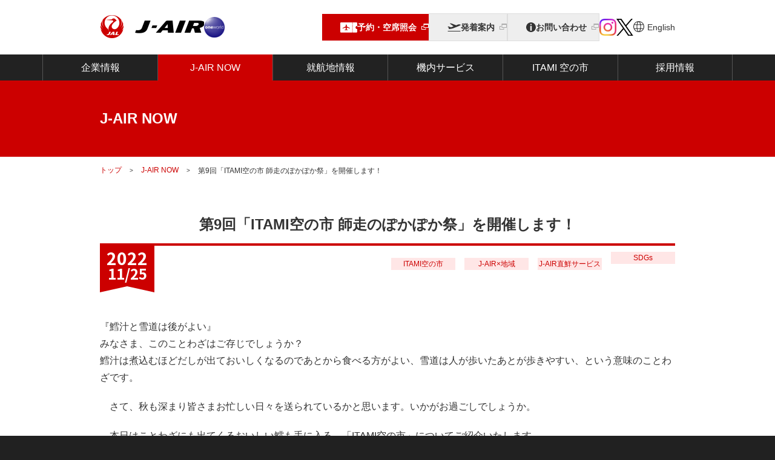

--- FILE ---
content_type: text/html; charset=UTF-8
request_url: https://www.jair.co.jp/jairnow/contents/2022/soranoichikyukai/
body_size: 12932
content:
<!doctype html>
<html lang="ja">
<head>
	<meta charset="UTF-8" />
	<meta name="viewport" content="width=device-width, initial-scale=1" />
	<title>第9回「ITAMI空の市 師走のぽかぽか祭」を開催します！ ｜ J-AIR NOW｜株式会社ジェイエア</title>
		<meta name="description" content="大阪国際(伊丹)空港をベースに国内線を運航するJALグループの航空会社です。">
		<meta property="og:url" content="https://www.jair.co.jp/jairnow/contents/2022/soranoichikyukai/">
		<meta property="og:locale" content="ja_JP">
		<meta property="og:title" content="株式会社ジェイエア">
		<meta property="og:type" content="article">
		<meta property="og:image" content="http://www.jair.co.jp/commonY16/img/ogp_img.png">
		<meta property="og:site_name" content="JAIR - 株式会社ジェイエア">
		<meta property="og:description" content="大阪国際(伊丹)空港をベースに国内線を運航するJALグループの航空会社です。">
		<meta name="keywords" content="J-AIR,ジェイ・エア,CRJ200,ジェイエア,株式会社ジェイエア">
	<meta name='robots' content='max-image-preview:large' />
<link rel="alternate" title="oEmbed (JSON)" type="application/json+oembed" href="https://www.jair.co.jp/wp-json/oembed/1.0/embed?url=https%3A%2F%2Fwww.jair.co.jp%2Fjairnow%2Fcontents%2F2022%2Fsoranoichikyukai%2F" />
<link rel="alternate" title="oEmbed (XML)" type="text/xml+oembed" href="https://www.jair.co.jp/wp-json/oembed/1.0/embed?url=https%3A%2F%2Fwww.jair.co.jp%2Fjairnow%2Fcontents%2F2022%2Fsoranoichikyukai%2F&#038;format=xml" />
<style id='wp-img-auto-sizes-contain-inline-css' type='text/css'>
img:is([sizes=auto i],[sizes^="auto," i]){contain-intrinsic-size:3000px 1500px}
/*# sourceURL=wp-img-auto-sizes-contain-inline-css */
</style>
<style id='wp-block-library-inline-css' type='text/css'>
:root{--wp-block-synced-color:#7a00df;--wp-block-synced-color--rgb:122,0,223;--wp-bound-block-color:var(--wp-block-synced-color);--wp-editor-canvas-background:#ddd;--wp-admin-theme-color:#007cba;--wp-admin-theme-color--rgb:0,124,186;--wp-admin-theme-color-darker-10:#006ba1;--wp-admin-theme-color-darker-10--rgb:0,107,160.5;--wp-admin-theme-color-darker-20:#005a87;--wp-admin-theme-color-darker-20--rgb:0,90,135;--wp-admin-border-width-focus:2px}@media (min-resolution:192dpi){:root{--wp-admin-border-width-focus:1.5px}}.wp-element-button{cursor:pointer}:root .has-very-light-gray-background-color{background-color:#eee}:root .has-very-dark-gray-background-color{background-color:#313131}:root .has-very-light-gray-color{color:#eee}:root .has-very-dark-gray-color{color:#313131}:root .has-vivid-green-cyan-to-vivid-cyan-blue-gradient-background{background:linear-gradient(135deg,#00d084,#0693e3)}:root .has-purple-crush-gradient-background{background:linear-gradient(135deg,#34e2e4,#4721fb 50%,#ab1dfe)}:root .has-hazy-dawn-gradient-background{background:linear-gradient(135deg,#faaca8,#dad0ec)}:root .has-subdued-olive-gradient-background{background:linear-gradient(135deg,#fafae1,#67a671)}:root .has-atomic-cream-gradient-background{background:linear-gradient(135deg,#fdd79a,#004a59)}:root .has-nightshade-gradient-background{background:linear-gradient(135deg,#330968,#31cdcf)}:root .has-midnight-gradient-background{background:linear-gradient(135deg,#020381,#2874fc)}:root{--wp--preset--font-size--normal:16px;--wp--preset--font-size--huge:42px}.has-regular-font-size{font-size:1em}.has-larger-font-size{font-size:2.625em}.has-normal-font-size{font-size:var(--wp--preset--font-size--normal)}.has-huge-font-size{font-size:var(--wp--preset--font-size--huge)}.has-text-align-center{text-align:center}.has-text-align-left{text-align:left}.has-text-align-right{text-align:right}.has-fit-text{white-space:nowrap!important}#end-resizable-editor-section{display:none}.aligncenter{clear:both}.items-justified-left{justify-content:flex-start}.items-justified-center{justify-content:center}.items-justified-right{justify-content:flex-end}.items-justified-space-between{justify-content:space-between}.screen-reader-text{border:0;clip-path:inset(50%);height:1px;margin:-1px;overflow:hidden;padding:0;position:absolute;width:1px;word-wrap:normal!important}.screen-reader-text:focus{background-color:#ddd;clip-path:none;color:#444;display:block;font-size:1em;height:auto;left:5px;line-height:normal;padding:15px 23px 14px;text-decoration:none;top:5px;width:auto;z-index:100000}html :where(.has-border-color){border-style:solid}html :where([style*=border-top-color]){border-top-style:solid}html :where([style*=border-right-color]){border-right-style:solid}html :where([style*=border-bottom-color]){border-bottom-style:solid}html :where([style*=border-left-color]){border-left-style:solid}html :where([style*=border-width]){border-style:solid}html :where([style*=border-top-width]){border-top-style:solid}html :where([style*=border-right-width]){border-right-style:solid}html :where([style*=border-bottom-width]){border-bottom-style:solid}html :where([style*=border-left-width]){border-left-style:solid}html :where(img[class*=wp-image-]){height:auto;max-width:100%}:where(figure){margin:0 0 1em}html :where(.is-position-sticky){--wp-admin--admin-bar--position-offset:var(--wp-admin--admin-bar--height,0px)}@media screen and (max-width:600px){html :where(.is-position-sticky){--wp-admin--admin-bar--position-offset:0px}}

/*# sourceURL=wp-block-library-inline-css */
</style><style id='wp-block-button-inline-css' type='text/css'>
.wp-block-button__link{align-content:center;box-sizing:border-box;cursor:pointer;display:inline-block;height:100%;text-align:center;word-break:break-word}.wp-block-button__link.aligncenter{text-align:center}.wp-block-button__link.alignright{text-align:right}:where(.wp-block-button__link){border-radius:9999px;box-shadow:none;padding:calc(.667em + 2px) calc(1.333em + 2px);text-decoration:none}.wp-block-button[style*=text-decoration] .wp-block-button__link{text-decoration:inherit}.wp-block-buttons>.wp-block-button.has-custom-width{max-width:none}.wp-block-buttons>.wp-block-button.has-custom-width .wp-block-button__link{width:100%}.wp-block-buttons>.wp-block-button.has-custom-font-size .wp-block-button__link{font-size:inherit}.wp-block-buttons>.wp-block-button.wp-block-button__width-25{width:calc(25% - var(--wp--style--block-gap, .5em)*.75)}.wp-block-buttons>.wp-block-button.wp-block-button__width-50{width:calc(50% - var(--wp--style--block-gap, .5em)*.5)}.wp-block-buttons>.wp-block-button.wp-block-button__width-75{width:calc(75% - var(--wp--style--block-gap, .5em)*.25)}.wp-block-buttons>.wp-block-button.wp-block-button__width-100{flex-basis:100%;width:100%}.wp-block-buttons.is-vertical>.wp-block-button.wp-block-button__width-25{width:25%}.wp-block-buttons.is-vertical>.wp-block-button.wp-block-button__width-50{width:50%}.wp-block-buttons.is-vertical>.wp-block-button.wp-block-button__width-75{width:75%}.wp-block-button.is-style-squared,.wp-block-button__link.wp-block-button.is-style-squared{border-radius:0}.wp-block-button.no-border-radius,.wp-block-button__link.no-border-radius{border-radius:0!important}:root :where(.wp-block-button .wp-block-button__link.is-style-outline),:root :where(.wp-block-button.is-style-outline>.wp-block-button__link){border:2px solid;padding:.667em 1.333em}:root :where(.wp-block-button .wp-block-button__link.is-style-outline:not(.has-text-color)),:root :where(.wp-block-button.is-style-outline>.wp-block-button__link:not(.has-text-color)){color:currentColor}:root :where(.wp-block-button .wp-block-button__link.is-style-outline:not(.has-background)),:root :where(.wp-block-button.is-style-outline>.wp-block-button__link:not(.has-background)){background-color:initial;background-image:none}
/*# sourceURL=https://www.jair.co.jp/wp/wp-includes/blocks/button/style.min.css */
</style>
<style id='wp-block-gallery-inline-css' type='text/css'>
.blocks-gallery-grid:not(.has-nested-images),.wp-block-gallery:not(.has-nested-images){display:flex;flex-wrap:wrap;list-style-type:none;margin:0;padding:0}.blocks-gallery-grid:not(.has-nested-images) .blocks-gallery-image,.blocks-gallery-grid:not(.has-nested-images) .blocks-gallery-item,.wp-block-gallery:not(.has-nested-images) .blocks-gallery-image,.wp-block-gallery:not(.has-nested-images) .blocks-gallery-item{display:flex;flex-direction:column;flex-grow:1;justify-content:center;margin:0 1em 1em 0;position:relative;width:calc(50% - 1em)}.blocks-gallery-grid:not(.has-nested-images) .blocks-gallery-image:nth-of-type(2n),.blocks-gallery-grid:not(.has-nested-images) .blocks-gallery-item:nth-of-type(2n),.wp-block-gallery:not(.has-nested-images) .blocks-gallery-image:nth-of-type(2n),.wp-block-gallery:not(.has-nested-images) .blocks-gallery-item:nth-of-type(2n){margin-right:0}.blocks-gallery-grid:not(.has-nested-images) .blocks-gallery-image figure,.blocks-gallery-grid:not(.has-nested-images) .blocks-gallery-item figure,.wp-block-gallery:not(.has-nested-images) .blocks-gallery-image figure,.wp-block-gallery:not(.has-nested-images) .blocks-gallery-item figure{align-items:flex-end;display:flex;height:100%;justify-content:flex-start;margin:0}.blocks-gallery-grid:not(.has-nested-images) .blocks-gallery-image img,.blocks-gallery-grid:not(.has-nested-images) .blocks-gallery-item img,.wp-block-gallery:not(.has-nested-images) .blocks-gallery-image img,.wp-block-gallery:not(.has-nested-images) .blocks-gallery-item img{display:block;height:auto;max-width:100%;width:auto}.blocks-gallery-grid:not(.has-nested-images) .blocks-gallery-image figcaption,.blocks-gallery-grid:not(.has-nested-images) .blocks-gallery-item figcaption,.wp-block-gallery:not(.has-nested-images) .blocks-gallery-image figcaption,.wp-block-gallery:not(.has-nested-images) .blocks-gallery-item figcaption{background:linear-gradient(0deg,#000000b3,#0000004d 70%,#0000);bottom:0;box-sizing:border-box;color:#fff;font-size:.8em;margin:0;max-height:100%;overflow:auto;padding:3em .77em .7em;position:absolute;text-align:center;width:100%;z-index:2}.blocks-gallery-grid:not(.has-nested-images) .blocks-gallery-image figcaption img,.blocks-gallery-grid:not(.has-nested-images) .blocks-gallery-item figcaption img,.wp-block-gallery:not(.has-nested-images) .blocks-gallery-image figcaption img,.wp-block-gallery:not(.has-nested-images) .blocks-gallery-item figcaption img{display:inline}.blocks-gallery-grid:not(.has-nested-images) figcaption,.wp-block-gallery:not(.has-nested-images) figcaption{flex-grow:1}.blocks-gallery-grid:not(.has-nested-images).is-cropped .blocks-gallery-image a,.blocks-gallery-grid:not(.has-nested-images).is-cropped .blocks-gallery-image img,.blocks-gallery-grid:not(.has-nested-images).is-cropped .blocks-gallery-item a,.blocks-gallery-grid:not(.has-nested-images).is-cropped .blocks-gallery-item img,.wp-block-gallery:not(.has-nested-images).is-cropped .blocks-gallery-image a,.wp-block-gallery:not(.has-nested-images).is-cropped .blocks-gallery-image img,.wp-block-gallery:not(.has-nested-images).is-cropped .blocks-gallery-item a,.wp-block-gallery:not(.has-nested-images).is-cropped .blocks-gallery-item img{flex:1;height:100%;object-fit:cover;width:100%}.blocks-gallery-grid:not(.has-nested-images).columns-1 .blocks-gallery-image,.blocks-gallery-grid:not(.has-nested-images).columns-1 .blocks-gallery-item,.wp-block-gallery:not(.has-nested-images).columns-1 .blocks-gallery-image,.wp-block-gallery:not(.has-nested-images).columns-1 .blocks-gallery-item{margin-right:0;width:100%}@media (min-width:600px){.blocks-gallery-grid:not(.has-nested-images).columns-3 .blocks-gallery-image,.blocks-gallery-grid:not(.has-nested-images).columns-3 .blocks-gallery-item,.wp-block-gallery:not(.has-nested-images).columns-3 .blocks-gallery-image,.wp-block-gallery:not(.has-nested-images).columns-3 .blocks-gallery-item{margin-right:1em;width:calc(33.33333% - .66667em)}.blocks-gallery-grid:not(.has-nested-images).columns-4 .blocks-gallery-image,.blocks-gallery-grid:not(.has-nested-images).columns-4 .blocks-gallery-item,.wp-block-gallery:not(.has-nested-images).columns-4 .blocks-gallery-image,.wp-block-gallery:not(.has-nested-images).columns-4 .blocks-gallery-item{margin-right:1em;width:calc(25% - .75em)}.blocks-gallery-grid:not(.has-nested-images).columns-5 .blocks-gallery-image,.blocks-gallery-grid:not(.has-nested-images).columns-5 .blocks-gallery-item,.wp-block-gallery:not(.has-nested-images).columns-5 .blocks-gallery-image,.wp-block-gallery:not(.has-nested-images).columns-5 .blocks-gallery-item{margin-right:1em;width:calc(20% - .8em)}.blocks-gallery-grid:not(.has-nested-images).columns-6 .blocks-gallery-image,.blocks-gallery-grid:not(.has-nested-images).columns-6 .blocks-gallery-item,.wp-block-gallery:not(.has-nested-images).columns-6 .blocks-gallery-image,.wp-block-gallery:not(.has-nested-images).columns-6 .blocks-gallery-item{margin-right:1em;width:calc(16.66667% - .83333em)}.blocks-gallery-grid:not(.has-nested-images).columns-7 .blocks-gallery-image,.blocks-gallery-grid:not(.has-nested-images).columns-7 .blocks-gallery-item,.wp-block-gallery:not(.has-nested-images).columns-7 .blocks-gallery-image,.wp-block-gallery:not(.has-nested-images).columns-7 .blocks-gallery-item{margin-right:1em;width:calc(14.28571% - .85714em)}.blocks-gallery-grid:not(.has-nested-images).columns-8 .blocks-gallery-image,.blocks-gallery-grid:not(.has-nested-images).columns-8 .blocks-gallery-item,.wp-block-gallery:not(.has-nested-images).columns-8 .blocks-gallery-image,.wp-block-gallery:not(.has-nested-images).columns-8 .blocks-gallery-item{margin-right:1em;width:calc(12.5% - .875em)}.blocks-gallery-grid:not(.has-nested-images).columns-1 .blocks-gallery-image:nth-of-type(1n),.blocks-gallery-grid:not(.has-nested-images).columns-1 .blocks-gallery-item:nth-of-type(1n),.blocks-gallery-grid:not(.has-nested-images).columns-2 .blocks-gallery-image:nth-of-type(2n),.blocks-gallery-grid:not(.has-nested-images).columns-2 .blocks-gallery-item:nth-of-type(2n),.blocks-gallery-grid:not(.has-nested-images).columns-3 .blocks-gallery-image:nth-of-type(3n),.blocks-gallery-grid:not(.has-nested-images).columns-3 .blocks-gallery-item:nth-of-type(3n),.blocks-gallery-grid:not(.has-nested-images).columns-4 .blocks-gallery-image:nth-of-type(4n),.blocks-gallery-grid:not(.has-nested-images).columns-4 .blocks-gallery-item:nth-of-type(4n),.blocks-gallery-grid:not(.has-nested-images).columns-5 .blocks-gallery-image:nth-of-type(5n),.blocks-gallery-grid:not(.has-nested-images).columns-5 .blocks-gallery-item:nth-of-type(5n),.blocks-gallery-grid:not(.has-nested-images).columns-6 .blocks-gallery-image:nth-of-type(6n),.blocks-gallery-grid:not(.has-nested-images).columns-6 .blocks-gallery-item:nth-of-type(6n),.blocks-gallery-grid:not(.has-nested-images).columns-7 .blocks-gallery-image:nth-of-type(7n),.blocks-gallery-grid:not(.has-nested-images).columns-7 .blocks-gallery-item:nth-of-type(7n),.blocks-gallery-grid:not(.has-nested-images).columns-8 .blocks-gallery-image:nth-of-type(8n),.blocks-gallery-grid:not(.has-nested-images).columns-8 .blocks-gallery-item:nth-of-type(8n),.wp-block-gallery:not(.has-nested-images).columns-1 .blocks-gallery-image:nth-of-type(1n),.wp-block-gallery:not(.has-nested-images).columns-1 .blocks-gallery-item:nth-of-type(1n),.wp-block-gallery:not(.has-nested-images).columns-2 .blocks-gallery-image:nth-of-type(2n),.wp-block-gallery:not(.has-nested-images).columns-2 .blocks-gallery-item:nth-of-type(2n),.wp-block-gallery:not(.has-nested-images).columns-3 .blocks-gallery-image:nth-of-type(3n),.wp-block-gallery:not(.has-nested-images).columns-3 .blocks-gallery-item:nth-of-type(3n),.wp-block-gallery:not(.has-nested-images).columns-4 .blocks-gallery-image:nth-of-type(4n),.wp-block-gallery:not(.has-nested-images).columns-4 .blocks-gallery-item:nth-of-type(4n),.wp-block-gallery:not(.has-nested-images).columns-5 .blocks-gallery-image:nth-of-type(5n),.wp-block-gallery:not(.has-nested-images).columns-5 .blocks-gallery-item:nth-of-type(5n),.wp-block-gallery:not(.has-nested-images).columns-6 .blocks-gallery-image:nth-of-type(6n),.wp-block-gallery:not(.has-nested-images).columns-6 .blocks-gallery-item:nth-of-type(6n),.wp-block-gallery:not(.has-nested-images).columns-7 .blocks-gallery-image:nth-of-type(7n),.wp-block-gallery:not(.has-nested-images).columns-7 .blocks-gallery-item:nth-of-type(7n),.wp-block-gallery:not(.has-nested-images).columns-8 .blocks-gallery-image:nth-of-type(8n),.wp-block-gallery:not(.has-nested-images).columns-8 .blocks-gallery-item:nth-of-type(8n){margin-right:0}}.blocks-gallery-grid:not(.has-nested-images) .blocks-gallery-image:last-child,.blocks-gallery-grid:not(.has-nested-images) .blocks-gallery-item:last-child,.wp-block-gallery:not(.has-nested-images) .blocks-gallery-image:last-child,.wp-block-gallery:not(.has-nested-images) .blocks-gallery-item:last-child{margin-right:0}.blocks-gallery-grid:not(.has-nested-images).alignleft,.blocks-gallery-grid:not(.has-nested-images).alignright,.wp-block-gallery:not(.has-nested-images).alignleft,.wp-block-gallery:not(.has-nested-images).alignright{max-width:420px;width:100%}.blocks-gallery-grid:not(.has-nested-images).aligncenter .blocks-gallery-item figure,.wp-block-gallery:not(.has-nested-images).aligncenter .blocks-gallery-item figure{justify-content:center}.wp-block-gallery:not(.is-cropped) .blocks-gallery-item{align-self:flex-start}figure.wp-block-gallery.has-nested-images{align-items:normal}.wp-block-gallery.has-nested-images figure.wp-block-image:not(#individual-image){margin:0;width:calc(50% - var(--wp--style--unstable-gallery-gap, 16px)/2)}.wp-block-gallery.has-nested-images figure.wp-block-image{box-sizing:border-box;display:flex;flex-direction:column;flex-grow:1;justify-content:center;max-width:100%;position:relative}.wp-block-gallery.has-nested-images figure.wp-block-image>a,.wp-block-gallery.has-nested-images figure.wp-block-image>div{flex-direction:column;flex-grow:1;margin:0}.wp-block-gallery.has-nested-images figure.wp-block-image img{display:block;height:auto;max-width:100%!important;width:auto}.wp-block-gallery.has-nested-images figure.wp-block-image figcaption,.wp-block-gallery.has-nested-images figure.wp-block-image:has(figcaption):before{bottom:0;left:0;max-height:100%;position:absolute;right:0}.wp-block-gallery.has-nested-images figure.wp-block-image:has(figcaption):before{backdrop-filter:blur(3px);content:"";height:100%;-webkit-mask-image:linear-gradient(0deg,#000 20%,#0000);mask-image:linear-gradient(0deg,#000 20%,#0000);max-height:40%;pointer-events:none}.wp-block-gallery.has-nested-images figure.wp-block-image figcaption{box-sizing:border-box;color:#fff;font-size:13px;margin:0;overflow:auto;padding:1em;text-align:center;text-shadow:0 0 1.5px #000}.wp-block-gallery.has-nested-images figure.wp-block-image figcaption::-webkit-scrollbar{height:12px;width:12px}.wp-block-gallery.has-nested-images figure.wp-block-image figcaption::-webkit-scrollbar-track{background-color:initial}.wp-block-gallery.has-nested-images figure.wp-block-image figcaption::-webkit-scrollbar-thumb{background-clip:padding-box;background-color:initial;border:3px solid #0000;border-radius:8px}.wp-block-gallery.has-nested-images figure.wp-block-image figcaption:focus-within::-webkit-scrollbar-thumb,.wp-block-gallery.has-nested-images figure.wp-block-image figcaption:focus::-webkit-scrollbar-thumb,.wp-block-gallery.has-nested-images figure.wp-block-image figcaption:hover::-webkit-scrollbar-thumb{background-color:#fffc}.wp-block-gallery.has-nested-images figure.wp-block-image figcaption{scrollbar-color:#0000 #0000;scrollbar-gutter:stable both-edges;scrollbar-width:thin}.wp-block-gallery.has-nested-images figure.wp-block-image figcaption:focus,.wp-block-gallery.has-nested-images figure.wp-block-image figcaption:focus-within,.wp-block-gallery.has-nested-images figure.wp-block-image figcaption:hover{scrollbar-color:#fffc #0000}.wp-block-gallery.has-nested-images figure.wp-block-image figcaption{will-change:transform}@media (hover:none){.wp-block-gallery.has-nested-images figure.wp-block-image figcaption{scrollbar-color:#fffc #0000}}.wp-block-gallery.has-nested-images figure.wp-block-image figcaption{background:linear-gradient(0deg,#0006,#0000)}.wp-block-gallery.has-nested-images figure.wp-block-image figcaption img{display:inline}.wp-block-gallery.has-nested-images figure.wp-block-image figcaption a{color:inherit}.wp-block-gallery.has-nested-images figure.wp-block-image.has-custom-border img{box-sizing:border-box}.wp-block-gallery.has-nested-images figure.wp-block-image.has-custom-border>a,.wp-block-gallery.has-nested-images figure.wp-block-image.has-custom-border>div,.wp-block-gallery.has-nested-images figure.wp-block-image.is-style-rounded>a,.wp-block-gallery.has-nested-images figure.wp-block-image.is-style-rounded>div{flex:1 1 auto}.wp-block-gallery.has-nested-images figure.wp-block-image.has-custom-border figcaption,.wp-block-gallery.has-nested-images figure.wp-block-image.is-style-rounded figcaption{background:none;color:inherit;flex:initial;margin:0;padding:10px 10px 9px;position:relative;text-shadow:none}.wp-block-gallery.has-nested-images figure.wp-block-image.has-custom-border:before,.wp-block-gallery.has-nested-images figure.wp-block-image.is-style-rounded:before{content:none}.wp-block-gallery.has-nested-images figcaption{flex-basis:100%;flex-grow:1;text-align:center}.wp-block-gallery.has-nested-images:not(.is-cropped) figure.wp-block-image:not(#individual-image){margin-bottom:auto;margin-top:0}.wp-block-gallery.has-nested-images.is-cropped figure.wp-block-image:not(#individual-image){align-self:inherit}.wp-block-gallery.has-nested-images.is-cropped figure.wp-block-image:not(#individual-image)>a,.wp-block-gallery.has-nested-images.is-cropped figure.wp-block-image:not(#individual-image)>div:not(.components-drop-zone){display:flex}.wp-block-gallery.has-nested-images.is-cropped figure.wp-block-image:not(#individual-image) a,.wp-block-gallery.has-nested-images.is-cropped figure.wp-block-image:not(#individual-image) img{flex:1 0 0%;height:100%;object-fit:cover;width:100%}.wp-block-gallery.has-nested-images.columns-1 figure.wp-block-image:not(#individual-image){width:100%}@media (min-width:600px){.wp-block-gallery.has-nested-images.columns-3 figure.wp-block-image:not(#individual-image){width:calc(33.33333% - var(--wp--style--unstable-gallery-gap, 16px)*.66667)}.wp-block-gallery.has-nested-images.columns-4 figure.wp-block-image:not(#individual-image){width:calc(25% - var(--wp--style--unstable-gallery-gap, 16px)*.75)}.wp-block-gallery.has-nested-images.columns-5 figure.wp-block-image:not(#individual-image){width:calc(20% - var(--wp--style--unstable-gallery-gap, 16px)*.8)}.wp-block-gallery.has-nested-images.columns-6 figure.wp-block-image:not(#individual-image){width:calc(16.66667% - var(--wp--style--unstable-gallery-gap, 16px)*.83333)}.wp-block-gallery.has-nested-images.columns-7 figure.wp-block-image:not(#individual-image){width:calc(14.28571% - var(--wp--style--unstable-gallery-gap, 16px)*.85714)}.wp-block-gallery.has-nested-images.columns-8 figure.wp-block-image:not(#individual-image){width:calc(12.5% - var(--wp--style--unstable-gallery-gap, 16px)*.875)}.wp-block-gallery.has-nested-images.columns-default figure.wp-block-image:not(#individual-image){width:calc(33.33% - var(--wp--style--unstable-gallery-gap, 16px)*.66667)}.wp-block-gallery.has-nested-images.columns-default figure.wp-block-image:not(#individual-image):first-child:nth-last-child(2),.wp-block-gallery.has-nested-images.columns-default figure.wp-block-image:not(#individual-image):first-child:nth-last-child(2)~figure.wp-block-image:not(#individual-image){width:calc(50% - var(--wp--style--unstable-gallery-gap, 16px)*.5)}.wp-block-gallery.has-nested-images.columns-default figure.wp-block-image:not(#individual-image):first-child:last-child{width:100%}}.wp-block-gallery.has-nested-images.alignleft,.wp-block-gallery.has-nested-images.alignright{max-width:420px;width:100%}.wp-block-gallery.has-nested-images.aligncenter{justify-content:center}
/*# sourceURL=https://www.jair.co.jp/wp/wp-includes/blocks/gallery/style.min.css */
</style>
<style id='wp-block-image-inline-css' type='text/css'>
.wp-block-image>a,.wp-block-image>figure>a{display:inline-block}.wp-block-image img{box-sizing:border-box;height:auto;max-width:100%;vertical-align:bottom}@media not (prefers-reduced-motion){.wp-block-image img.hide{visibility:hidden}.wp-block-image img.show{animation:show-content-image .4s}}.wp-block-image[style*=border-radius] img,.wp-block-image[style*=border-radius]>a{border-radius:inherit}.wp-block-image.has-custom-border img{box-sizing:border-box}.wp-block-image.aligncenter{text-align:center}.wp-block-image.alignfull>a,.wp-block-image.alignwide>a{width:100%}.wp-block-image.alignfull img,.wp-block-image.alignwide img{height:auto;width:100%}.wp-block-image .aligncenter,.wp-block-image .alignleft,.wp-block-image .alignright,.wp-block-image.aligncenter,.wp-block-image.alignleft,.wp-block-image.alignright{display:table}.wp-block-image .aligncenter>figcaption,.wp-block-image .alignleft>figcaption,.wp-block-image .alignright>figcaption,.wp-block-image.aligncenter>figcaption,.wp-block-image.alignleft>figcaption,.wp-block-image.alignright>figcaption{caption-side:bottom;display:table-caption}.wp-block-image .alignleft{float:left;margin:.5em 1em .5em 0}.wp-block-image .alignright{float:right;margin:.5em 0 .5em 1em}.wp-block-image .aligncenter{margin-left:auto;margin-right:auto}.wp-block-image :where(figcaption){margin-bottom:1em;margin-top:.5em}.wp-block-image.is-style-circle-mask img{border-radius:9999px}@supports ((-webkit-mask-image:none) or (mask-image:none)) or (-webkit-mask-image:none){.wp-block-image.is-style-circle-mask img{border-radius:0;-webkit-mask-image:url('data:image/svg+xml;utf8,<svg viewBox="0 0 100 100" xmlns="http://www.w3.org/2000/svg"><circle cx="50" cy="50" r="50"/></svg>');mask-image:url('data:image/svg+xml;utf8,<svg viewBox="0 0 100 100" xmlns="http://www.w3.org/2000/svg"><circle cx="50" cy="50" r="50"/></svg>');mask-mode:alpha;-webkit-mask-position:center;mask-position:center;-webkit-mask-repeat:no-repeat;mask-repeat:no-repeat;-webkit-mask-size:contain;mask-size:contain}}:root :where(.wp-block-image.is-style-rounded img,.wp-block-image .is-style-rounded img){border-radius:9999px}.wp-block-image figure{margin:0}.wp-lightbox-container{display:flex;flex-direction:column;position:relative}.wp-lightbox-container img{cursor:zoom-in}.wp-lightbox-container img:hover+button{opacity:1}.wp-lightbox-container button{align-items:center;backdrop-filter:blur(16px) saturate(180%);background-color:#5a5a5a40;border:none;border-radius:4px;cursor:zoom-in;display:flex;height:20px;justify-content:center;opacity:0;padding:0;position:absolute;right:16px;text-align:center;top:16px;width:20px;z-index:100}@media not (prefers-reduced-motion){.wp-lightbox-container button{transition:opacity .2s ease}}.wp-lightbox-container button:focus-visible{outline:3px auto #5a5a5a40;outline:3px auto -webkit-focus-ring-color;outline-offset:3px}.wp-lightbox-container button:hover{cursor:pointer;opacity:1}.wp-lightbox-container button:focus{opacity:1}.wp-lightbox-container button:focus,.wp-lightbox-container button:hover,.wp-lightbox-container button:not(:hover):not(:active):not(.has-background){background-color:#5a5a5a40;border:none}.wp-lightbox-overlay{box-sizing:border-box;cursor:zoom-out;height:100vh;left:0;overflow:hidden;position:fixed;top:0;visibility:hidden;width:100%;z-index:100000}.wp-lightbox-overlay .close-button{align-items:center;cursor:pointer;display:flex;justify-content:center;min-height:40px;min-width:40px;padding:0;position:absolute;right:calc(env(safe-area-inset-right) + 16px);top:calc(env(safe-area-inset-top) + 16px);z-index:5000000}.wp-lightbox-overlay .close-button:focus,.wp-lightbox-overlay .close-button:hover,.wp-lightbox-overlay .close-button:not(:hover):not(:active):not(.has-background){background:none;border:none}.wp-lightbox-overlay .lightbox-image-container{height:var(--wp--lightbox-container-height);left:50%;overflow:hidden;position:absolute;top:50%;transform:translate(-50%,-50%);transform-origin:top left;width:var(--wp--lightbox-container-width);z-index:9999999999}.wp-lightbox-overlay .wp-block-image{align-items:center;box-sizing:border-box;display:flex;height:100%;justify-content:center;margin:0;position:relative;transform-origin:0 0;width:100%;z-index:3000000}.wp-lightbox-overlay .wp-block-image img{height:var(--wp--lightbox-image-height);min-height:var(--wp--lightbox-image-height);min-width:var(--wp--lightbox-image-width);width:var(--wp--lightbox-image-width)}.wp-lightbox-overlay .wp-block-image figcaption{display:none}.wp-lightbox-overlay button{background:none;border:none}.wp-lightbox-overlay .scrim{background-color:#fff;height:100%;opacity:.9;position:absolute;width:100%;z-index:2000000}.wp-lightbox-overlay.active{visibility:visible}@media not (prefers-reduced-motion){.wp-lightbox-overlay.active{animation:turn-on-visibility .25s both}.wp-lightbox-overlay.active img{animation:turn-on-visibility .35s both}.wp-lightbox-overlay.show-closing-animation:not(.active){animation:turn-off-visibility .35s both}.wp-lightbox-overlay.show-closing-animation:not(.active) img{animation:turn-off-visibility .25s both}.wp-lightbox-overlay.zoom.active{animation:none;opacity:1;visibility:visible}.wp-lightbox-overlay.zoom.active .lightbox-image-container{animation:lightbox-zoom-in .4s}.wp-lightbox-overlay.zoom.active .lightbox-image-container img{animation:none}.wp-lightbox-overlay.zoom.active .scrim{animation:turn-on-visibility .4s forwards}.wp-lightbox-overlay.zoom.show-closing-animation:not(.active){animation:none}.wp-lightbox-overlay.zoom.show-closing-animation:not(.active) .lightbox-image-container{animation:lightbox-zoom-out .4s}.wp-lightbox-overlay.zoom.show-closing-animation:not(.active) .lightbox-image-container img{animation:none}.wp-lightbox-overlay.zoom.show-closing-animation:not(.active) .scrim{animation:turn-off-visibility .4s forwards}}@keyframes show-content-image{0%{visibility:hidden}99%{visibility:hidden}to{visibility:visible}}@keyframes turn-on-visibility{0%{opacity:0}to{opacity:1}}@keyframes turn-off-visibility{0%{opacity:1;visibility:visible}99%{opacity:0;visibility:visible}to{opacity:0;visibility:hidden}}@keyframes lightbox-zoom-in{0%{transform:translate(calc((-100vw + var(--wp--lightbox-scrollbar-width))/2 + var(--wp--lightbox-initial-left-position)),calc(-50vh + var(--wp--lightbox-initial-top-position))) scale(var(--wp--lightbox-scale))}to{transform:translate(-50%,-50%) scale(1)}}@keyframes lightbox-zoom-out{0%{transform:translate(-50%,-50%) scale(1);visibility:visible}99%{visibility:visible}to{transform:translate(calc((-100vw + var(--wp--lightbox-scrollbar-width))/2 + var(--wp--lightbox-initial-left-position)),calc(-50vh + var(--wp--lightbox-initial-top-position))) scale(var(--wp--lightbox-scale));visibility:hidden}}
/*# sourceURL=https://www.jair.co.jp/wp/wp-includes/blocks/image/style.min.css */
</style>
<style id='wp-block-buttons-inline-css' type='text/css'>
.wp-block-buttons{box-sizing:border-box}.wp-block-buttons.is-vertical{flex-direction:column}.wp-block-buttons.is-vertical>.wp-block-button:last-child{margin-bottom:0}.wp-block-buttons>.wp-block-button{display:inline-block;margin:0}.wp-block-buttons.is-content-justification-left{justify-content:flex-start}.wp-block-buttons.is-content-justification-left.is-vertical{align-items:flex-start}.wp-block-buttons.is-content-justification-center{justify-content:center}.wp-block-buttons.is-content-justification-center.is-vertical{align-items:center}.wp-block-buttons.is-content-justification-right{justify-content:flex-end}.wp-block-buttons.is-content-justification-right.is-vertical{align-items:flex-end}.wp-block-buttons.is-content-justification-space-between{justify-content:space-between}.wp-block-buttons.aligncenter{text-align:center}.wp-block-buttons:not(.is-content-justification-space-between,.is-content-justification-right,.is-content-justification-left,.is-content-justification-center) .wp-block-button.aligncenter{margin-left:auto;margin-right:auto;width:100%}.wp-block-buttons[style*=text-decoration] .wp-block-button,.wp-block-buttons[style*=text-decoration] .wp-block-button__link{text-decoration:inherit}.wp-block-buttons.has-custom-font-size .wp-block-button__link{font-size:inherit}.wp-block-buttons .wp-block-button__link{width:100%}.wp-block-button.aligncenter{text-align:center}
/*# sourceURL=https://www.jair.co.jp/wp/wp-includes/blocks/buttons/style.min.css */
</style>
<style id='wp-block-paragraph-inline-css' type='text/css'>
.is-small-text{font-size:.875em}.is-regular-text{font-size:1em}.is-large-text{font-size:2.25em}.is-larger-text{font-size:3em}.has-drop-cap:not(:focus):first-letter{float:left;font-size:8.4em;font-style:normal;font-weight:100;line-height:.68;margin:.05em .1em 0 0;text-transform:uppercase}body.rtl .has-drop-cap:not(:focus):first-letter{float:none;margin-left:.1em}p.has-drop-cap.has-background{overflow:hidden}:root :where(p.has-background){padding:1.25em 2.375em}:where(p.has-text-color:not(.has-link-color)) a{color:inherit}p.has-text-align-left[style*="writing-mode:vertical-lr"],p.has-text-align-right[style*="writing-mode:vertical-rl"]{rotate:180deg}
/*# sourceURL=https://www.jair.co.jp/wp/wp-includes/blocks/paragraph/style.min.css */
</style>
<style id='global-styles-inline-css' type='text/css'>
:root{--wp--preset--aspect-ratio--square: 1;--wp--preset--aspect-ratio--4-3: 4/3;--wp--preset--aspect-ratio--3-4: 3/4;--wp--preset--aspect-ratio--3-2: 3/2;--wp--preset--aspect-ratio--2-3: 2/3;--wp--preset--aspect-ratio--16-9: 16/9;--wp--preset--aspect-ratio--9-16: 9/16;--wp--preset--color--black: #000000;--wp--preset--color--cyan-bluish-gray: #abb8c3;--wp--preset--color--white: #ffffff;--wp--preset--color--pale-pink: #f78da7;--wp--preset--color--vivid-red: #cf2e2e;--wp--preset--color--luminous-vivid-orange: #ff6900;--wp--preset--color--luminous-vivid-amber: #fcb900;--wp--preset--color--light-green-cyan: #7bdcb5;--wp--preset--color--vivid-green-cyan: #00d084;--wp--preset--color--pale-cyan-blue: #8ed1fc;--wp--preset--color--vivid-cyan-blue: #0693e3;--wp--preset--color--vivid-purple: #9b51e0;--wp--preset--color--lpink: #ffe6e6;--wp--preset--gradient--vivid-cyan-blue-to-vivid-purple: linear-gradient(135deg,rgb(6,147,227) 0%,rgb(155,81,224) 100%);--wp--preset--gradient--light-green-cyan-to-vivid-green-cyan: linear-gradient(135deg,rgb(122,220,180) 0%,rgb(0,208,130) 100%);--wp--preset--gradient--luminous-vivid-amber-to-luminous-vivid-orange: linear-gradient(135deg,rgb(252,185,0) 0%,rgb(255,105,0) 100%);--wp--preset--gradient--luminous-vivid-orange-to-vivid-red: linear-gradient(135deg,rgb(255,105,0) 0%,rgb(207,46,46) 100%);--wp--preset--gradient--very-light-gray-to-cyan-bluish-gray: linear-gradient(135deg,rgb(238,238,238) 0%,rgb(169,184,195) 100%);--wp--preset--gradient--cool-to-warm-spectrum: linear-gradient(135deg,rgb(74,234,220) 0%,rgb(151,120,209) 20%,rgb(207,42,186) 40%,rgb(238,44,130) 60%,rgb(251,105,98) 80%,rgb(254,248,76) 100%);--wp--preset--gradient--blush-light-purple: linear-gradient(135deg,rgb(255,206,236) 0%,rgb(152,150,240) 100%);--wp--preset--gradient--blush-bordeaux: linear-gradient(135deg,rgb(254,205,165) 0%,rgb(254,45,45) 50%,rgb(107,0,62) 100%);--wp--preset--gradient--luminous-dusk: linear-gradient(135deg,rgb(255,203,112) 0%,rgb(199,81,192) 50%,rgb(65,88,208) 100%);--wp--preset--gradient--pale-ocean: linear-gradient(135deg,rgb(255,245,203) 0%,rgb(182,227,212) 50%,rgb(51,167,181) 100%);--wp--preset--gradient--electric-grass: linear-gradient(135deg,rgb(202,248,128) 0%,rgb(113,206,126) 100%);--wp--preset--gradient--midnight: linear-gradient(135deg,rgb(2,3,129) 0%,rgb(40,116,252) 100%);--wp--preset--font-size--small: 13px;--wp--preset--font-size--medium: 20px;--wp--preset--font-size--large: 36px;--wp--preset--font-size--x-large: 42px;--wp--preset--spacing--20: 0.44rem;--wp--preset--spacing--30: 0.67rem;--wp--preset--spacing--40: 1rem;--wp--preset--spacing--50: 1.5rem;--wp--preset--spacing--60: 2.25rem;--wp--preset--spacing--70: 3.38rem;--wp--preset--spacing--80: 5.06rem;--wp--preset--shadow--natural: 6px 6px 9px rgba(0, 0, 0, 0.2);--wp--preset--shadow--deep: 12px 12px 50px rgba(0, 0, 0, 0.4);--wp--preset--shadow--sharp: 6px 6px 0px rgba(0, 0, 0, 0.2);--wp--preset--shadow--outlined: 6px 6px 0px -3px rgb(255, 255, 255), 6px 6px rgb(0, 0, 0);--wp--preset--shadow--crisp: 6px 6px 0px rgb(0, 0, 0);}:where(.is-layout-flex){gap: 0.5em;}:where(.is-layout-grid){gap: 0.5em;}body .is-layout-flex{display: flex;}.is-layout-flex{flex-wrap: wrap;align-items: center;}.is-layout-flex > :is(*, div){margin: 0;}body .is-layout-grid{display: grid;}.is-layout-grid > :is(*, div){margin: 0;}:where(.wp-block-columns.is-layout-flex){gap: 2em;}:where(.wp-block-columns.is-layout-grid){gap: 2em;}:where(.wp-block-post-template.is-layout-flex){gap: 1.25em;}:where(.wp-block-post-template.is-layout-grid){gap: 1.25em;}.has-black-color{color: var(--wp--preset--color--black) !important;}.has-cyan-bluish-gray-color{color: var(--wp--preset--color--cyan-bluish-gray) !important;}.has-white-color{color: var(--wp--preset--color--white) !important;}.has-pale-pink-color{color: var(--wp--preset--color--pale-pink) !important;}.has-vivid-red-color{color: var(--wp--preset--color--vivid-red) !important;}.has-luminous-vivid-orange-color{color: var(--wp--preset--color--luminous-vivid-orange) !important;}.has-luminous-vivid-amber-color{color: var(--wp--preset--color--luminous-vivid-amber) !important;}.has-light-green-cyan-color{color: var(--wp--preset--color--light-green-cyan) !important;}.has-vivid-green-cyan-color{color: var(--wp--preset--color--vivid-green-cyan) !important;}.has-pale-cyan-blue-color{color: var(--wp--preset--color--pale-cyan-blue) !important;}.has-vivid-cyan-blue-color{color: var(--wp--preset--color--vivid-cyan-blue) !important;}.has-vivid-purple-color{color: var(--wp--preset--color--vivid-purple) !important;}.has-black-background-color{background-color: var(--wp--preset--color--black) !important;}.has-cyan-bluish-gray-background-color{background-color: var(--wp--preset--color--cyan-bluish-gray) !important;}.has-white-background-color{background-color: var(--wp--preset--color--white) !important;}.has-pale-pink-background-color{background-color: var(--wp--preset--color--pale-pink) !important;}.has-vivid-red-background-color{background-color: var(--wp--preset--color--vivid-red) !important;}.has-luminous-vivid-orange-background-color{background-color: var(--wp--preset--color--luminous-vivid-orange) !important;}.has-luminous-vivid-amber-background-color{background-color: var(--wp--preset--color--luminous-vivid-amber) !important;}.has-light-green-cyan-background-color{background-color: var(--wp--preset--color--light-green-cyan) !important;}.has-vivid-green-cyan-background-color{background-color: var(--wp--preset--color--vivid-green-cyan) !important;}.has-pale-cyan-blue-background-color{background-color: var(--wp--preset--color--pale-cyan-blue) !important;}.has-vivid-cyan-blue-background-color{background-color: var(--wp--preset--color--vivid-cyan-blue) !important;}.has-vivid-purple-background-color{background-color: var(--wp--preset--color--vivid-purple) !important;}.has-black-border-color{border-color: var(--wp--preset--color--black) !important;}.has-cyan-bluish-gray-border-color{border-color: var(--wp--preset--color--cyan-bluish-gray) !important;}.has-white-border-color{border-color: var(--wp--preset--color--white) !important;}.has-pale-pink-border-color{border-color: var(--wp--preset--color--pale-pink) !important;}.has-vivid-red-border-color{border-color: var(--wp--preset--color--vivid-red) !important;}.has-luminous-vivid-orange-border-color{border-color: var(--wp--preset--color--luminous-vivid-orange) !important;}.has-luminous-vivid-amber-border-color{border-color: var(--wp--preset--color--luminous-vivid-amber) !important;}.has-light-green-cyan-border-color{border-color: var(--wp--preset--color--light-green-cyan) !important;}.has-vivid-green-cyan-border-color{border-color: var(--wp--preset--color--vivid-green-cyan) !important;}.has-pale-cyan-blue-border-color{border-color: var(--wp--preset--color--pale-cyan-blue) !important;}.has-vivid-cyan-blue-border-color{border-color: var(--wp--preset--color--vivid-cyan-blue) !important;}.has-vivid-purple-border-color{border-color: var(--wp--preset--color--vivid-purple) !important;}.has-vivid-cyan-blue-to-vivid-purple-gradient-background{background: var(--wp--preset--gradient--vivid-cyan-blue-to-vivid-purple) !important;}.has-light-green-cyan-to-vivid-green-cyan-gradient-background{background: var(--wp--preset--gradient--light-green-cyan-to-vivid-green-cyan) !important;}.has-luminous-vivid-amber-to-luminous-vivid-orange-gradient-background{background: var(--wp--preset--gradient--luminous-vivid-amber-to-luminous-vivid-orange) !important;}.has-luminous-vivid-orange-to-vivid-red-gradient-background{background: var(--wp--preset--gradient--luminous-vivid-orange-to-vivid-red) !important;}.has-very-light-gray-to-cyan-bluish-gray-gradient-background{background: var(--wp--preset--gradient--very-light-gray-to-cyan-bluish-gray) !important;}.has-cool-to-warm-spectrum-gradient-background{background: var(--wp--preset--gradient--cool-to-warm-spectrum) !important;}.has-blush-light-purple-gradient-background{background: var(--wp--preset--gradient--blush-light-purple) !important;}.has-blush-bordeaux-gradient-background{background: var(--wp--preset--gradient--blush-bordeaux) !important;}.has-luminous-dusk-gradient-background{background: var(--wp--preset--gradient--luminous-dusk) !important;}.has-pale-ocean-gradient-background{background: var(--wp--preset--gradient--pale-ocean) !important;}.has-electric-grass-gradient-background{background: var(--wp--preset--gradient--electric-grass) !important;}.has-midnight-gradient-background{background: var(--wp--preset--gradient--midnight) !important;}.has-small-font-size{font-size: var(--wp--preset--font-size--small) !important;}.has-medium-font-size{font-size: var(--wp--preset--font-size--medium) !important;}.has-large-font-size{font-size: var(--wp--preset--font-size--large) !important;}.has-x-large-font-size{font-size: var(--wp--preset--font-size--x-large) !important;}
/*# sourceURL=global-styles-inline-css */
</style>
<style id='core-block-supports-inline-css' type='text/css'>
.wp-block-gallery.wp-block-gallery-1{--wp--style--unstable-gallery-gap:var( --wp--style--gallery-gap-default, var( --gallery-block--gutter-size, var( --wp--style--block-gap, 0.5em ) ) );gap:var( --wp--style--gallery-gap-default, var( --gallery-block--gutter-size, var( --wp--style--block-gap, 0.5em ) ) );}.wp-block-gallery.wp-block-gallery-2{--wp--style--unstable-gallery-gap:var( --wp--style--gallery-gap-default, var( --gallery-block--gutter-size, var( --wp--style--block-gap, 0.5em ) ) );gap:var( --wp--style--gallery-gap-default, var( --gallery-block--gutter-size, var( --wp--style--block-gap, 0.5em ) ) );}.wp-container-core-buttons-is-layout-16018d1d{justify-content:center;}
/*# sourceURL=core-block-supports-inline-css */
</style>

<style id='classic-theme-styles-inline-css' type='text/css'>
/*! This file is auto-generated */
.wp-block-button__link{color:#fff;background-color:#32373c;border-radius:9999px;box-shadow:none;text-decoration:none;padding:calc(.667em + 2px) calc(1.333em + 2px);font-size:1.125em}.wp-block-file__button{background:#32373c;color:#fff;text-decoration:none}
/*# sourceURL=/wp-includes/css/classic-themes.min.css */
</style>
<link rel='stylesheet' id='wp-ulike-css' href='https://www.jair.co.jp/wp/wp-content/plugins/wp-ulike/assets/css/wp-ulike.min.css?ver=4.7.11' type='text/css' media='all' />
<link rel='stylesheet' id='meinstyle-css' href='https://www.jair.co.jp/wp/wp-content/themes/Jair/assets/css/base.css' type='text/css' media='all' />
<link rel='stylesheet' id='hedder-css' href='https://www.jair.co.jp/wp/wp-content/themes/Jair/assets/css/header_footer.css' type='text/css' media='all' />
<link rel='stylesheet' id='slick-css' href='https://www.jair.co.jp/wp/wp-content/themes/Jair/assets/css/slick-theme.css' type='text/css' media='all' />
<link rel='stylesheet' id='slick2-css' href='https://www.jair.co.jp/wp/wp-content/themes/Jair/assets/css/slick.css' type='text/css' media='all' />
<link rel='stylesheet' id='slick_nav-css' href='https://www.jair.co.jp/wp/wp-content/themes/Jair/assets/css/slicknav.css' type='text/css' media='all' />
<link rel='stylesheet' id='comp-css' href='https://www.jair.co.jp/wp/wp-content/themes/Jair/assets/css/components.css' type='text/css' media='all' />
<link rel='stylesheet' id='top-css' href='https://www.jair.co.jp/wp/wp-content/themes/Jair/assets/css/top.css' type='text/css' media='all' />
<link rel='stylesheet' id='wp-comp-css' href='https://www.jair.co.jp/wp/wp-content/themes/Jair/assets/css/wp/wp_components.css' type='text/css' media='all' />
<script type="text/javascript" src="https://www.jair.co.jp/wp/wp-includes/js/jquery/jquery.min.js?ver=3.7.1" id="jquery-core-js"></script>
<script type="text/javascript" src="https://www.jair.co.jp/wp/wp-includes/js/jquery/jquery-migrate.min.js?ver=3.4.1" id="jquery-migrate-js"></script>
<script type="text/javascript" src="https://www.google-analytics.com/analytics.js" id="analytics-js"></script>
<script type="text/javascript" src="https://www.jair.co.jp/wp/wp-content/themes/Jair/assets/js/jquery.slicknav.min.js" id="slick_nav-js"></script>
<script type="text/javascript" src="https://www.jair.co.jp/wp/wp-content/themes/Jair/assets/js/index.js" id="my_script-js"></script>
<script type="text/javascript" src="https://www.jair.co.jp/wp/wp-content/themes/Jair/assets/js/slick.js" id="slick-js"></script>
<script type="text/javascript" src="https://www.jair.co.jp/wp/wp-content/themes/Jair/assets/js/header.js" id="my_script2-js"></script>
<link rel="canonical" href="https://www.jair.co.jp/jairnow/contents/2022/soranoichikyukai/" />
	
</head>

<body>
<div id="wrapper">
<!-- [グローバルヘッダ -->
<header id="header-area">
<div class="header-nav">
<div class="header-logo-wrap">
	<h1 class="l-logo"><a href="/"><img src="/commonY16/img/logo.png" alt="J-AIR"></a></h1>
	<a href="https://www.jal.co.jp/oneworld/" class="pc-title l-oneworld" target="_blank"><img src="/commonY16/img/logo_ow.png" alt="onwworld"></a>
</div>

<div class="inline-link">
<ul>
<li class="visible-item"><a href="https://www.jal.co.jp/jp/ja/" class="btnRD iconOther iconReserv" target="_blank"><span><b>予約・空席照会</b><img src="/commonY16/img/icon_ext_wh.png" alt="新しいウインドウで開きます" class="altIcon"></span></a></li>
<li><a href="https://www.jal.co.jp/flight-status/dom/" class="btnCL iconOther iconInfo" target="_blank"><span><b>発着案内</b><img src="/commonY16/img/icon_ext_gy.png" alt="新しいウインドウで開きます" class="altIcon"></span></a></li>
<li><a href="https://www.jal.co.jp/information/" class="btnCL iconOther iconContact" target="_blank"><span><b>お問い合わせ</b><img src="/commonY16/img/icon_ext_gy.png" alt="新しいウインドウで開きます" class="altIcon"></span></a></li>
<li>
	<ul class="nest-link">
		<li class="sns-icon-ig visible-item"><a href="https://www.instagram.com/jair_jet.to.you/" target="_blank"><img src="/commonY21/img/logo_ig.svg" alt="Instagram J-AIR（ジェイエア）【公式】" width="28" height="28"></a></li>
		<li class="sns-icon-x visible-item"><a href="https://x.com/JAIR_officialjp" target="_blank"><img src="/commonY21/img/logo_X_bk.svg" alt="X (Twitter) J-AIR（ジェイエア）【公式】" width="28" height="28"></a></li>
		<li><a href="/en/" class="txtLink iconLanguage">English</a></li>
	</ul>
</li>
</ul>
</div><!-- //ロゴ横ナビ -->

</div>

<nav class="global-nav-container" id="js-slick-nav-target">
<div id="js-global-nav" class=" global-nav">
	<ul class="other-link nest-link-sp">
		<li><a href="https://www.jal.co.jp/flight-status/dom/" class="btnWT iconOther iconInfo" target="_blank"><span>発着案内<img src="/commonY16/img/icon_ext_gy.png" alt="新しいウインドウで開きます" class="altIcon"></span></a></li>
		<li><a href="https://www.jal.co.jp/information/" class="btnWT iconOther iconContact" target="_blank"><span>お問い合わせ<img src="/commonY16/img/icon_ext_gy.png" alt="新しいウインドウで開きます" class="altIcon"></span></a></li>
	</ul>
<ul class="cf">
<li class="globla-nav-btn" data-path="about"><a href="/about/" class="bob0">企業情報</a>
<ul class="sub-menu">
<li class="pc-title bob0">企業情報</li>
<li><a href="/about/" class="txtLink">企業理念</a></li>
<li><a href="/about/companyprofile.html" class="txtLink">会社概要</a></li>
<li><a href="/about/message.html" class="txtLink">社長メッセージ</a></li>
<li><a href="/about/safety.html" class="txtLink">安全への取り組み</a></li>
<li><a href="/about/health.html" class="txtLink">健康宣言</a></li>
<li><a href="/about/ayumi.html" class="txtLink">J-AIRのあゆみ</a></li>
<li><a href="/about/kizai.html" class="txtLink">機材情報</a></li>
<li><a href="/about/koukoku.html" class="txtLink">電子公告</a></li>
</ul>
</li>
<li class="globla-nav-btn" data-path="jairnow"><a href="/jairnow/">J-AIR NOW</a></li>
<li class="globla-nav-btn" data-path="area"><a href="/area/">就航地情報</a></li>
<li class="globla-nav-btn" data-path="inflight"><a href="/inflight/">機内サービス</a></li>
 <li class="globla-nav-btn" data-path="soranoichi"><a href="/soranoichi/">ITAMI 空の市</a></li> 
<li class="globla-nav-btn" data-path="recruit"><a href="/about/recruit/" class="bob0">採用情報</a>
<ul class="sub-menu">
<li class="pc-title" data-path="recruit">採用情報</li>
<li><a href="/about/recruit/" class="txtLink">採用情報トップ</a></li>
<li><a href="/about/recruit/jinzai.html" class="txtLink">求める人財像</a></li>
<li><a href="/about/recruit/pilot/" class="txtLink">運航乗務員</a></li>
<li><a href="/about/recruit/cabin/" class="txtLink">客室乗務員</a></li>
<li><a href="/about/recruit/jimu/" class="txtLink">地上職</a></li>
</ul>
</li>
</ul>
<ul class="nest-link-sns nest-link-sp">
	<li class="sns-icon-ig"><a href="https://www.instagram.com/jair_jet.to.you/" target="_blank"><img src="/commonY21/img/logo_ig.svg" alt="Instagram J-AIR（ジェイエア）【公式】"></a></li>
	<li class="sns-icon-x"><a href="https://x.com/JAIR_officialjp" target="_blank"><img src="/commonY21/img/logo_X_bk.svg" alt="X (Twitter) J-AIR（ジェイエア）【公式】"></a></li>
	<li><a href="/en/" class="txtLink iconLanguage">English</a></li>
</ul>
</div>
</nav>
</header>
<!-- /[グローバルヘッダ] -->

<article id="JAIR-NOW" class="contents wp">

<div class="page-ttl">
<div class="inrC">
<h2 class="heading">J-AIR NOW</h2>
</div>
</div>

<div class="bread-crumbs">
<div class="inner">
<ul class="links">
<li><a href="https://www.jair.co.jp" class="txtLink fs12">トップ</a></li>
<li><a href="https://www.jair.co.jp/jairnow/" class="txtLink fs12">J-AIR NOW</a></li>
<li>第9回「ITAMI空の市 師走のぽかぽか祭」を開催します！</li>
</ul>
</div>
</div><!-- /bread-crumbs -->

<div class="contents-inr article">
<div class="ttlLv1 pdt0">
<h3 class="heading">
<span class="date"><span class="year">2022</span><span class="month">11/25</span></span>
第9回「ITAMI空の市 師走のぽかぽか祭」を開催します！</h3>
</div>
<nav class="tag-area">
<ul class="tag-list"><li><a href="https://www.jair.co.jp/jairnow_cat/soranoichi/" rel="tag">ITAMI空の市</a></li><li><a href="https://www.jair.co.jp/jairnow_cat/jair-area/" rel="tag">J-AIR×地域</a></li><li><a href="https://www.jair.co.jp/jairnow_cat/chokusen/" rel="tag">J-AIR直鮮サービス</a></li><li><a href="https://www.jair.co.jp/jairnow_cat/sdgs/" rel="tag">SDGs</a></li></ul>
</nav>

<div class="article-inr">

	
<p>『鱈汁と雪道は後がよい』<br>みなさま、このことわざはご存じでしょうか？<br>鱈汁は煮込むほどだしが出ておいしくなるのであとから食べる方がよい、雪道は人が歩いたあとが歩きやすい、という意味のことわざです。</p>



<p>　さて、秋も深まり皆さまお忙しい日々を送られているかと思います。いかがお過ごしでしょうか。</p>



<p>　本日はことわざにも出てくるおいしい鱈も手に入る、「ITAMI空の市」についてご紹介いたします。<br>　ITAMI空の市とは、各地の特産品を大阪国際(伊丹)空港で販売するイベントのことです。就航各地の地域のことをよく知るジェイエアの社員が厳選した商品を扱っており、飛行機で産地からスピード輸送することで、関西ではなかなか手に入らない逸品が揃うだけでなく、朝どれの魚やカニなどを新鮮な状態でお買い求めいただけます。<br><br></p>



<figure class="wp-block-gallery has-nested-images columns-default is-cropped wp-block-gallery-1 is-layout-flex wp-block-gallery-is-layout-flex">
<figure class="wp-block-image size-large is-style-default"><img fetchpriority="high" decoding="async" width="950" height="634" data-id="4124" src="https://www.jair.co.jp/wp/wp-content/uploads/2022/11/DSC_4025_1-950x634.jpg" alt="" class="wp-image-4124"/></figure>



<figure class="wp-block-image size-large is-style-default"><img decoding="async" width="950" height="634" data-id="4123" src="https://www.jair.co.jp/wp/wp-content/uploads/2022/11/DSC_3981-950x634.jpg" alt="" class="wp-image-4123"/></figure>
</figure>



<p>　<br>　皆さまにご好評いただいている「ITAMI空の市」ですが、第9回は12月17日(土)、18日(日)の2日間にて開催します。<br>　当日はJALグループ社員に加え、地元の方にもお越しいただき、皆さまのお買い物をお手伝いします。もし、商品購入に迷われたらお気軽におすすめを聞いてください！<br>　また、2日間それぞれ午前9時より整理券を配布予定です。効率よくゆっくりと距離を保ちながら、安心してお買い物を楽しんでいただけますのでぜひご活用ください！</p>



<p>　今回の第9回「ITAMI空の市」は『師走のぽかぽか祭』と称して心も体も温まる、おいしい食材を取り揃えました。その商品の一部をご紹介します！</p>



<p>　養殖生うに「はぐくむうに®」（岩手県洋野町産・キタムラサキウニ）、新潟県で水揚げされた新鮮なカニやヒラメ、鍋に入れると美味しい鱈が今回のおすすめです。<br><br></p>



<figure class="wp-block-gallery has-nested-images columns-default is-cropped wp-block-gallery-2 is-layout-flex wp-block-gallery-is-layout-flex">
<figure class="wp-block-image size-large is-style-default"><img decoding="async" width="950" height="633" data-id="4161" src="https://www.jair.co.jp/wp/wp-content/uploads/2022/12/IMG_2612-950x633.jpg" alt="" class="wp-image-4161"/></figure>



<figure class="wp-block-image size-large is-style-default"><img loading="lazy" decoding="async" width="950" height="713" data-id="4162" src="https://www.jair.co.jp/wp/wp-content/uploads/2022/12/hagukumu-950x713.jpg" alt="" class="wp-image-4162"/></figure>
</figure>



<p><br>　その他クリスマスにピッタリなお菓子や、スパークリングワインなどがございます。地方の銘酒を年末に楽しむのもいいですね！<br>　冬の厳しい寒さをぽかぽかと乗り切るための商品が満載です。朝晩の冷え込みが厳しくなり体調を崩しやすい季節ですが、皆さまの健康をお祈りしています。<br>　年末のお忙しい時期かとは思いますが、おいしいものを揃えて皆さまのご来場を社員一同お待ちしております！！</p>


<div class="wp-block-image is-style-default">
<figure class="aligncenter size-full"><img loading="lazy" decoding="async" width="326" height="466" src="https://www.jair.co.jp/wp/wp-content/uploads/2022/11/第9回ITAMI空の市師走のぽかぽか祭.jpg" alt="" class="wp-image-4127"/></figure>
</div>


<div class="wp-block-buttons is-content-justification-center is-layout-flex wp-container-core-buttons-is-layout-16018d1d wp-block-buttons-is-layout-flex">
<div class="wp-block-button has-custom-font-size has-medium-font-size"><a class="wp-block-button__link has-background wp-element-button" href="https://www.jair.co.jp/jairnow/contents/2022/msjcontests/" style="border-radius:0px;background-color:#ce1414" target="_blank" rel="noreferrer noopener">「ITAMI空の市コンテスト ～三沢～」詳細はこちら</a></div>
</div>



<div class="wp-block-my-blocks-my-first-block-richtext2 ttlLv2"><h3 class="heading"><strong>第9回「ITAMI空の市 師走のぽかぽか祭」</strong>概要</h3></div>



<p>日時：2022年12月17日(土)・18日(日)　いずれも12：00～18：00 (各日売り切れ次第終了)<br>場所：大阪国際(伊丹)空港 北ターミナル2階JGCカウンター横</p>



<p>　当日、JALカードにて合計3,000円(税込)以上ご購入いただいたお客さまには、大阪国際(伊丹)空港ターミナル内にてご使用いただける500円分の商品券をプレゼントします。(各日先着50名様) さらにJALカードのメールニュース遷移先ページの画面を「ITAMI空の市」レジにてご提示いただいたお客さまには、ジェイエアオリジナルのネックストラップをプレゼントします。(各日先着15名様) <br>　12月17日(土)、18日(日)にはぜひ大阪国際(伊丹)空港にお越しください。 これからも皆さまにご満足いただけるよう、美味しい・楽しい・わくわくをお届けしてまいります。</p>



<p><br></p>


<div class="wp-block-image is-style-default">
<figure class="aligncenter size-full"><a href="https://jalcard.jal.co.jp/cgi-bin/cardlist/af.cgi?f=autumn22_g&amp;root=EGJAIR2022" target="_blank" rel="noreferrer noopener"><img loading="lazy" decoding="async" width="640" height="100" src="https://www.jair.co.jp/wp/wp-content/uploads/2022/10/【JALカードバナー①】bn_autumn22_640_100.jpg" alt="" class="wp-image-3795"/></a></figure>
</div>
	</div>
</div>

</article>


</div>
<div id="to-top" class="page-top" style="display: block;"><a href="#wrapper" class="page-top-inr"><img src="/commonY16/img/icon_pagetop.png" alt="ページトップへ戻る"></a></div>
<footer id="footer-area">
<div class="global-footer-contents cf">
<div class="cf">
<dl id="category-nav-parent">
<dt>企業情報</dt>
<dd><a href="/about/">企業理念</a></dd>
<dd><a href="/about/companyprofile.html">会社概要</a></dd>
<dd><a href="/about/message.html">社長メッセージ</a></dd>
<dd><a href="/about/safety.html">安全への取り組み</a></dd>
<dd><a href="/about/health.html">健康宣言</a></dd>
<dd><a href="/about/ayumi.html">J-AIRのあゆみ</a></dd>
<dd><a href="/about/kizai.html">機材情報</a></dd>
<dd><a href="/about/koukoku.html">電子公告</a></dd>
</dl>

<dl id="category-nav-parent">
  <dt class="icon-non non-event"><a href="/jairnow/"><b>J-AIR NOW</b></a></dt>
<dt class="icon-non non-event"><a href="/area/"><b>就航地情報</b></a></dt>
<dt class="icon-non non-event"><a href="/inflight/"><b>機内サービス</b></a></dt>
<dt class="icon-non non-event"><a href="/soranoichi/"><b>ITAMI 空の市</b></a></dt>
<dt class="icon-non non-event txtLink iconOther"><a href="https://solution.jal.co.jp/solution-list/detail/air-land-logistics" target="_blank"><b><img src="/commonY16/img/icon_ext_gy.png" alt="新しいウインドウで開きます" class="altIcon">直鮮サービス</b></a></dt>
</dl>

<dl id="category-nav-parent">
<dt>採用情報</dt>
<dd><a href="/about/recruit/">採用情報トップ</a></dd>
<dd><a href="/about/recruit/jinzai.html">求める人財像</a></dd>
<dd><a href="/about/recruit/pilot/">運航乗務員</a></dd>
<dd><a href="/about/recruit/cabin/">客室乗務員</a></dd>
<dd><a href="/about/recruit/jimu/">地上職</a></dd>
</dl>

<!-- PC表示 -->
<ul class="category-nav-other pc-data">
<li><a href="https://www.jal.co.jp/jp/ja/" class="txtLink iconOther" target="_blank"><img src="/commonY16/img/icon_ext_gy.png" alt="新しいウインドウで開きます" class="altIcon">予約・空席照会</a></li>
<li><a href="https://www.jal.co.jp/dom/fare/" class="txtLink iconOther" target="_blank"><img src="/commonY16/img/icon_ext_gy.png" alt="新しいウインドウで開きます" class="altIcon">運賃案内</a></li>
<li><a href="https://www.jal.co.jp/flight-status/dom/" class="txtLink iconOther" target="_blank"><img src="/commonY16/img/icon_ext_gy.png" alt="新しいウインドウで開きます" class="altIcon">発着案内</a></li>
<li><a href="https://www.jal.com/ja/flight/quality/information/" class="txtLink iconOther" target="_blank"><img src="/commonY16/img/icon_ext_gy.png" alt="新しいウインドウで開きます" class="altIcon">運航情報</a></li>
<li><a href="https://www.jal.co.jp/dom/yakkan/" class="txtLink iconOther" target="_blank"><img src="/commonY16/img/icon_ext_gy.png" alt="新しいウインドウで開きます" class="altIcon">国内旅客運送約款</a></li>
<li><a href="https://www.jal.co.jp/jalcargo/dom/guide/rule/" class="txtLink iconOther" target="_blank"><img src="/commonY16/img/icon_ext_gy.png" alt="新しいウインドウで開きます" class="altIcon">国内貨物運送約款</a></li>
<li><a href="https://www.jal.co.jp/information/" class="txtLink iconOther" target="_blank"><img src="/commonY16/img/icon_ext_gy.png" alt="新しいウインドウで開きます" class="altIcon">お問い合わせ</a></li>
</ul>
<ul class="category-nav-other pc-data">
<li><a href="https://www.jal.co.jp/jmb/" class="txtLink iconOther" target="_blank"><img src="/commonY16/img/icon_ext_gy.png" alt="新しいウインドウで開きます" class="altIcon">JALマイレージバンク</a></li>
<li><a href="https://www.jal.com/ja/supportplan/" class="txtLink iconOther" target="_blank"><img src="/commonY16/img/icon_ext_gy.png" alt="新しいウインドウで開きます" class="altIcon" target="_blank">ご被災者等支援計画</a></li>
</ul>
<!-- //PC表示 -->

<!-- SP表示 -->
<ul class="category-nav-other sp-data">
<li><a href="https://sp.jal.co.jp/" class="txtLink iconOther" target="_blank"><img src="/commonY16/img/icon_ext_gy.png" alt="新しいウインドウで開きます" class="altIcon">予約・空席照会</a></li>
<li><a href="https://sp.jal.co.jp/dom/fare/" class="txtLink iconOther" target="_blank"><img src="/commonY16/img/icon_ext_gy.png" alt="新しいウインドウで開きます" class="altIcon">運賃案内</a></li>
<li><a href="https://fltinfo.sp5971.jal.co.jp/sp/ArrivalAndDepartureInput.do" class="txtLink iconOther" target="_blank"><img src="/commonY16/img/icon_ext_gy.png" alt="新しいウインドウで開きます" class="altIcon">発着案内</a></li>
<li><a href="https://www.jal.com/ja/flight/quality/information/" class="txtLink iconOther" target="_blank"><img src="/commonY16/img/icon_ext_gy.png" alt="新しいウインドウで開きます" class="altIcon">運航情報</a></li>
<li><a href="http://www.mobile-info.jal.co.jp/mobile/provision/dom_index.html" class="txtLink iconOther" target="_blank"><img src="/commonY16/img/icon_ext_gy.png" alt="新しいウインドウで開きます" class="altIcon">国内旅客運送約款</a></li>
<li><a href="https://www.jal.co.jp/jalcargo/dom/guide/rule/" class="txtLink iconOther" target="_blank"><img src="/commonY16/img/icon_ext_gy.png" alt="新しいウインドウで開きます" class="altIcon">国内貨物運送約款</a></li>
<li>&nbsp;</li>
<li><a href="https://www.jal.co.jp/information/" class="txtLink iconOther" target="_blank"><img src="/commonY16/img/icon_ext_gy.png" alt="新しいウインドウで開きます" class="altIcon">お問い合わせ</a></li>
</ul>

<ul class="category-nav-other sp-data">
<li><a href="https://sp.jal.co.jp/jmb/" class="txtLink iconOther" target="_blank"><img src="/commonY16/img/icon_ext_gy.png" alt="新しいウインドウで開きます" class="altIcon">JALマイレージバンク</a></li>
<li><a href="https://www.jal.com/ja/supportplan/" class="txtLink iconOther" target="_blank"><img src="/commonY16/img/icon_ext_gy.png" alt="新しいウインドウで開きます" class="altIcon" target="_blank">ご被災者等支援計画</a></li>
</ul>
<!-- //SP表示 -->

<p class="ja_btn"><a href="https://www.jal.co.jp/jp/ja/" target="_blank"><img src="/commonY16/img/logo_footer.png" alt="JAPAN AIRLINES"></a></p>
</div>
</div>


<div class="copyright">
<div>
<p>Copyright &copy; J-AIR Corporation. All Rights reserved.</p>

<ul>
<li><a href="/sitemap/" class="txtLink">サイトマップ</a></li>
<li><a href="https://www.jal.co.jp/footer/security.html" class="txtLink iconOther" target="_blank"><img src="/commonY16/img/icon_ext_gy.png" alt="新しいウインドウで開きます" class="altIcon">個人情報保護</a></li>
</ul>

</div>
</div>
</footer>

<!--google analytics-->
<!-- Global site tag (gtag.js) - Google Analytics -->
<script async src="https://www.googletagmanager.com/gtag/js?id=UA-180540827-1"></script>
<script>
  window.dataLayer = window.dataLayer || [];
  function gtag(){dataLayer.push(arguments);}
  gtag('js', new Date());

  gtag('config', 'UA-180540827-1');
</script>

<!--//google analytics-->
<script>
$(function() {
    // ---------------------------------------------
    // TOPページ INFORMATIONブロック タブ切り替え
    // ---------------------------------------------
    function jair_init_tab_switching() {
    
        const $tabContainer = $('.js-category-tab');
        
        // 【リファクタリングポイント】要素が存在しない場合は、ここで処理を終了 (return)
        if ($tabContainer.length === 0) {
            return;
        }

        const $tabButtons = $tabContainer.find('.category-tab-child');
        const $tabBodies = $('.js-tab-body'); 

        // 1. 初期設定 (読み込み時の初期表示)
        $tabBodies.hide(); 
        const defaultTabName = $tabContainer.find('.category-tab-item.current .category-tab-child').data('tab-type');

        if (defaultTabName) {
            $(`[data-tabbox="${defaultTabName}"]`).show();
        } else {
            // currentがない場合は、最初のタブのコンテンツを表示
            $tabBodies.first().show();
        }

        // 2. タブボタンクリック時の処理
        $tabButtons.on('click', function() {
            const $this = $(this);
            const targetTabName = $this.data('tab-type');
            
            // 既にアクティブなタブがクリックされたら何もしない
            if ($this.parent().hasClass('current')) {
                return;
            }

            // 1. タブのアクティブ状態の切り替え
            $tabContainer.find('.category-tab-item').removeClass('current');
            $this.parent().addClass('current');

            // 2. コンテンツの切り替え
            $tabBodies.hide();
            $(`[data-tabbox="${targetTabName}"]`).fadeIn(300); 
        });
    }

    // -----------------------------------------------------------
    // 実行部分 (DOM読み込み完了後に、上記関数を実行)
    // -----------------------------------------------------------
    $(function() {
        jair_init_tab_switching();
    });
});
</script>
	<script type="speculationrules">
{"prefetch":[{"source":"document","where":{"and":[{"href_matches":"/*"},{"not":{"href_matches":["/wp/wp-*.php","/wp/wp-admin/*","/wp/wp-content/uploads/*","/wp/wp-content/*","/wp/wp-content/plugins/*","/wp/wp-content/themes/Jair/*","/*\\?(.+)"]}},{"not":{"selector_matches":"a[rel~=\"nofollow\"]"}},{"not":{"selector_matches":".no-prefetch, .no-prefetch a"}}]},"eagerness":"conservative"}]}
</script>
<script type="text/javascript" id="wp_ulike-js-extra">
/* <![CDATA[ */
var wp_ulike_params = {"ajax_url":"https://www.jair.co.jp/wp/wp-admin/admin-ajax.php","notifications":"1"};
//# sourceURL=wp_ulike-js-extra
/* ]]> */
</script>
<script type="text/javascript" src="https://www.jair.co.jp/wp/wp-content/plugins/wp-ulike/assets/js/wp-ulike.min.js?ver=4.7.11" id="wp_ulike-js"></script>
	</body>
</html>



--- FILE ---
content_type: text/css
request_url: https://www.jair.co.jp/wp/wp-content/themes/Jair/assets/css/base.css
body_size: 2240
content:
@charset "utf-8";
/*	Reset
------------------------------*/
html, body, div, span, applet, object, iframe, h1, h2, h3, h4, h5, h6, p, blockquote, pre, a, abbr, acronym, address, big, cite, code, del, dfn, em, img, ins, kbd, q, s, samp, small, strike, strong, sub, sup, tt, var, b, u, i, center, dl, dt, dd, ol, ul, li, fieldset, form, label, legend, table, caption, tbody, tfoot, thead, tr, th, td, article, aside, canvas, details, embed, figure, figcaption, footer, header, main, menu, nav, output, ruby, section, summary, time, mark, audio, video {
margin: 0;
padding: 0;
border: 0;
font-style: inherit;
font-weight: inherit;
font-size: 100%;
vertical-align: baseline;
}
main, article, aside, details, figcaption, figure, footer, header, menu, nav, section {
display: block;
}
html {
overflow-y: scroll;
color: #333;
font-size: 62.5%;
font-family: "ヒラギノ角ゴ ProN W3", メイリオ, Meiryo, "MS UI Gothic", Tahoma, "Lucida Grande", "ヒラギノ丸ゴ Pro W4", sans-serif;
-webkit-text-size-adjust: 100%;
text-size-adjust: 100%;
}
body {
width: 100%;
height: 100%;
font-size: 1.6em; /* for GC. defalut font-size:1.6rem = 16px */
line-height: 1.5;
background-color: #212121;
word-break: break-word;
}
*, *:before, *:after {
-webkit-box-sizing: border-box;
box-sizing: border-box;
}
.cf:before, .cf:after {
content: " ";
display: table;
}
.cf:after {
clear: both;
}
input, textarea {
margin: 0;
padding: 0;
border: none;
}
input::-webkit-input-placeholder, textarea::-webkit-input-placeholder {
color:#a9a9a9;
}
input {
-webkit-appearance: none;
appearance: none;
}
ol, ul {
list-style: none;
}
table {
border-collapse: collapse;
border-spacing: 0;
width: 100%;
}
caption, th, td {
text-align: left;
vertical-align: middle;
}
a {
color: #333;
text-decoration: none;

}
img {
width: 100%;
height: auto;
font-size: 0;
vertical-align: top;
}
hr {
height: 1px;
margin: 0;
border: 0;
}

/*------------------------------
	Base
------------------------------*/
.contents-inr { width: 100%; margin: 0; padding: 30px 10px 30px 10px; }
#navi { position: relative; margin: 1em 0; height: 20px; }
#menu { display: block; height: auto; margin: 0; padding: 0; }
#menu li { float: left; width: 20%; text-align: center; }
#menu li a { padding: 0 20px 10px; border-top: none; border-right: none; background: none; color: #555555; display: inline-block; margin: auto; text-shadow: -1px 1px rgba(255, 255, 255, 0.8); }
#menu li a:hover { background: none; color: #97C1F3; }
#menu li a:active { color: #5687F8; }
#menu { display: none; }

/* margin top0-100, right0-30, bottom0, left0-30 */
.mgt0 { margin-top: 0px!important; }
.mgt5 { margin-top: 5px!important; }
.mgt10 { margin-top: 10px!important; }
.mgt15 { margin-top: 15px!important; }
.mgt20 { margin-top: 20px!important; }
.mgt25 { margin-top: 25px!important; }
.mgt30 { margin-top: 30px!important; }
.mgt35 { margin-top: 35px!important; }
.mgt40 { margin-top: 40px!important; }
.mgt45 { margin-top: 45px!important; }
.mgt50 { margin-top: 50px!important; }
.mgt55 { margin-top: 55px!important; }
.mgt60 { margin-top: 60px!important; }
.mgt65 { margin-top: 65px!important; }
.mgt70 { margin-top: 70px!important; }
.mgt75 { margin-top: 75px!important; }
.mgt80 { margin-top: 80px!important; }
.mgt85 { margin-top: 85px!important; }
.mgt90 { margin-top: 90px!important; }
.mgt95 { margin-top: 95px!important; }
.mgt100 { margin-top: 100px!important; }
.mgr0 { margin-right: 0px!important; }
.mgr5 { margin-right: 5px!important; }
.mgr10 { margin-right: 10px!important; }
.mgr15 { margin-right: 15px!important; }
.mgr20 { margin-right: 20px!important; }
.mgr25 { margin-right: 25px!important; }
.mgr30 { margin-right: 30px!important; }
.mgb0 { margin-bottom: 0!important; }
.mgl0 { margin-left: 0px!important; }
.mgl5 { margin-left: 5px!important; }
.mgl10 { margin-left: 10px!important; }
.mgl15 { margin-left: 15px!important; }
.mgl20 { margin-left: 20px!important; }
.mgl25 { margin-left: 25px!important; }
.mgl30 { margin-left: 30px!important; }
.mglA { margin: 0 auto; }

/* padding all0-50 */
.pdt0 { padding-top: 0px!important; }
.pdt5 { padding-top: 5px!important; }
.pdt10 { padding-top: 10px!important; }
.pdt15 { padding-top: 15px!important; }
.pdt20 { padding-top: 20px!important; }
.pdt25 { padding-top: 25px!important; }
.pdt30 { padding-top: 30px!important; }
.pdt35 { padding-top: 35px!important; }
.pdt40 { padding-top: 40px!important; }
.pdt45 { padding-top: 45px!important; }
.pdt50 { padding-top: 50px!important; }
.pdr0 { padding-right: 0px!important; }
.pdr5 { padding-right: 5px!important; }
.pdr10 { padding-right: 10px!important; }
.pdr15 { padding-right: 15px!important; }
.pdr20 { padding-right: 20px!important; }
.pdr25 { padding-right: 25px!important; }
.pdr30 { padding-right: 30px!important; }
.pdr35 { padding-right: 35px!important; }
.pdr40 { padding-right: 40px!important; }
.pdr45 { padding-right: 45px!important; }
.pdr50 { padding-right: 50px!important; }
.pdb0 { padding-bottom: 0px!important; }
.pdb5 { padding-bottom: 5px!important; }
.pdb10 { padding-bottom: 10px!important; }
.pdb15 { padding-bottom: 15px!important; }
.pdb20 { padding-bottom: 20px!important; }
.pdb25 { padding-bottom: 25px!important; }
.pdb30 { padding-bottom: 30px!important; }
.pdb35 { padding-bottom: 35px!important; }
.pdb40 { padding-bottom: 40px!important; }
.pdb45 { padding-bottom: 45px!important; }
.pdb50 { padding-bottom: 50px!important; }
.pdl0 { padding-left: 0px!important; }
.pdl5 { padding-left: 5px!important; }
.pdl10 { padding-left: 10px!important; }
.pdl15 { padding-left: 15px!important; }
.pdl20 { padding-left: 20px!important; }
.pdl25 { padding-left: 25px!important; }
.pdl30 { padding-left: 30px!important; }
.pdl35 { padding-left: 35px!important; }
.pdl40 { padding-left: 40px!important; }
.pdl45 { padding-left: 45px!important; }
.pdl50 { padding-left: 50px!important; }

/* border */
.bot0 { border-top-width: 0!important; }
.bor0 { border-right-width: 0!important; }
.bob0 { border-bottom-width: 0!important; }
.bol0 { border-left-width: 0!important; }
.boNon { border: none!important; }

/* layout */
.floatL { float: left; }
.floatR { float: right; }
.floatNone { float: none !important; }
.alL { text-align: left!important; }
.alC { text-align: center!important; }
.alR { text-align: right!important; }
.vaT { vertical-align: top!important; }
.vaM { vertical-align: middle!important; }
.vaB { vertical-align: bottom!important;}

/* display hide */
.disBlo { display: block!important; }
.disInl { display: inline!important; }
.disInB { display: inline-block!important; }
.disTbl { display: table!important; width: 100%; }
.disTbc { display: table-cell!important; }
.disNon { display: none!important; }
.visHid { visibility: hidden!important; }
.visVis { visibility: visible!important; }
.hide { position: absolute; width: 0; height: 0; overflow: hidden; }

/* width 1% - 100% */
.w1P { width: 1%!important; }
.w2P { width: 2%!important; }
.w3P { width: 3%!important; }
.w4P { width: 4%!important; }
.w5P { width: 5%!important; }
.w6P { width: 6%!important; }
.w7P { width: 7%!important; }
.w8P { width: 8%!important; }
.w9P { width: 9%!important; }
.w10P { width: 10%!important; }
.w11P { width: 11%!important; }
.w12P { width: 12%!important; }
.w13P { width: 13%!important; }
.w14P { width: 14%!important; }
.w15P { width: 15%!important; }
.w16P { width: 16%!important; }
.w17P { width: 17%!important; }
.w18P { width: 18%!important; }
.w19P { width: 19%!important; }
.w20P { width: 20%!important; }
.w21P { width: 21%!important; }
.w22P { width: 22%!important; }
.w23P { width: 23%!important; }
.w24P { width: 24%!important; }
.w25P { width: 25%!important; }
.w26P { width: 26%!important; }
.w27P { width: 27%!important; }
.w28P { width: 28%!important; }
.w29P { width: 29%!important; }
.w30P { width: 30%!important; }
.w31P { width: 31%!important; }
.w32P { width: 32%!important; }
.w33P { width: 33%!important; }
.w34P { width: 34%!important; }
.w35P { width: 35%!important; }
.w36P { width: 36%!important; }
.w37P { width: 37%!important; }
.w38P { width: 38%!important; }
.w39P { width: 39%!important; }
.w40P { width: 40%!important; }
.w41P { width: 41%!important; }
.w42P { width: 42%!important; }
.w43P { width: 43%!important; }
.w44P { width: 44%!important; }
.w45P { width: 45%!important; }
.w46P { width: 46%!important; }
.w47P { width: 47%!important; }
.w48P { width: 48%!important; }
.w49P { width: 49%!important; }
.w50P { width: 50%!important; }
.w51P { width: 51%!important; }
.w52P { width: 52%!important; }
.w53P { width: 53%!important; }
.w54P { width: 54%!important; }
.w55P { width: 55%!important; }
.w56P { width: 56%!important; }
.w57P { width: 57%!important; }
.w58P { width: 58%!important; }
.w59P { width: 59%!important; }
.w60P { width: 60%!important; }
.w61P { width: 61%!important; }
.w62P { width: 62%!important; }
.w63P { width: 63%!important; }
.w64P { width: 64%!important; }
.w65P { width: 65%!important; }
.w66P { width: 66%!important; }
.w67P { width: 67%!important; }
.w68P { width: 68%!important; }
.w69P { width: 69%!important; }
.w70P { width: 70%!important; }
.w71P { width: 71%!important; }
.w72P { width: 72%!important; }
.w73P { width: 73%!important; }
.w74P { width: 74%!important; }
.w75P { width: 75%!important; }
.w76P { width: 76%!important; }
.w77P { width: 77%!important; }
.w78P { width: 78%!important; }
.w79P { width: 79%!important; }
.w80P { width: 80%!important; }
.w81P { width: 81%!important; }
.w82P { width: 82%!important; }
.w83P { width: 83%!important; }
.w84P { width: 84%!important; }
.w85P { width: 85%!important; }
.w86P { width: 86%!important; }
.w87P { width: 87%!important; }
.w88P { width: 88%!important; }
.w89P { width: 89%!important; }
.w90P { width: 90%!important; }
.w91P { width: 91%!important; }
.w92P { width: 92%!important; }
.w93P { width: 93%!important; }
.w94P { width: 94%!important; }
.w95P { width: 95%!important; }
.w96P { width: 96%!important; }
.w97P { width: 97%!important; }
.w98P { width: 98%!important; }
.w99P { width: 99%!important; }
.w100P { width: 100%!important; }

/* text */
.nowrap { white-space: nowrap !important; }
.normal { font-weight: normal !important; }
.textBox01 { border: solid 1px #9f9f9f; padding: 10px; }
.fs12 { font-size: 12px !important; }
.fs14 { font-size: 14px !important; }
.fs16 { font-size: 16px !important; }
.fs18 { font-size: 18px !important; }
.fs20 { font-size: 20px !important; }
.fcBR { color: #914a4a !important; }
.fcRD { color: #cc0000 !important; }
.fcBK { color: #333 !important; }
.fcGY { color: #999 !important; }
.fcWT { color: #fff !important; }
b { font-weight: bold!important; }

/* background */
.bgBR { background-color: #914a4a; }
.bgRD { background-color: #cc0000; }
.bgGY { background-color: #eaeaea; }
.bgWT { background-color: #fff; }
.bgBK { background-color: #000; }
.contents { background-color: #fff; }

@media screen and (min-width : 769px) {
	/* width */
	.wid70 { width: 70px!important; }
	.wid120 { width: 120px!important; }
	.wid150 { width: 150px!important; }
	.wid170 { width: 170px!important; }
	.wid280 { width: 280px!important; }
	.wid750 { width: 750px!important; }
	.wid770 { width: 770px!important; }
	.contents-inr { width: 950px; padding: 60px 0; margin: 0 auto; }
	
	/* margin top */
	.mgtp50 { margin-top: 50px!important; }
		/* padding top */
	.pdtp0 { padding-top: 0!important; }
	.contents-inr p, .contents-inr li, .contents-inr dd{line-height:1.8;}
}





--- FILE ---
content_type: text/css
request_url: https://www.jair.co.jp/wp/wp-content/themes/Jair/assets/css/header_footer.css
body_size: 3112
content:
@charset "utf-8";
/* CSS Document */


#header-area {
	padding: 0;
	background-color: #fff;
	position: relative;
	position: sticky;
    top: 0;
    z-index: 9999;
}
#header-area .l-logo {
	font-size: 0px;
	line-height: 1;
	padding: 16px 10px 18px 10px;
}

#header-area .l-logo img {
width: 86px;
}
#header-area.header-simple{
	border-bottom: 1px solid #bdbdbd;
}
#header-area.header-simple .header-nav{
	display: flex;
	justify-content: space-between;
	align-items: center;
}
#header-area.header-simple .header-cate-name{
	font-size: 22px;
	color: #bdbec1;
	font-weight: bold;
}
@media screen and (max-width: 768px){
	#header-area.header-simple .header-cate-name{
		font-size: 14px;
		padding-right: 10px;
	}
}
.global-nav-container .global-nav {
	display: none;
}
.global-nav-container .slicknav_menu {
	display: block;
	font-size: 16px;
	box-sizing: border-box;
}
.slicknav_nav {
	width: 100%;
}
.inline-link, .l-oneworld {
	display: none;
}
.sub-menu li > a::before {
	content: none;
}
.slicknav_nav a {
	margin: 0;
	padding: 15px 0 15px 15px;
	border-bottom: 1px solid #444444;
	text-decoration: none;
	color: #fff;
	font-size: 14px;
	font-weight: bold;
}
.slicknav_nav li {
	display: block;
	margin: 0;
	text-decoration: none;
	color: #fff;
	font-size: 18px;
	font-weight: bold;
	position: relative;
}
.slicknav_nav li.pc-title{
display: none;
}
.slicknav_nav li a {
	position: relative;
}
.slicknav_nav a:after {
	content: "";
	display: inline-block;
	vertical-align: middle;
	-webkit-background-size: 683px 384px;
	background-size: 683px 384px;
	background-image: url("/commonY16/img/sprite/icons_utility_ct.png");
	background-repeat: no-repeat;
	background-position: -22px 0;
	width: 19px;
	height: 11px;
	margin: 0 0 0 0;
	position: absolute;
	top: 50%;
	right: 10px;
	-webkit-transform: translateY(-50%);
	transform: translateY(-50%);
}
.slicknav_nav li a::after {
	background-position: -66px 0;
	width: 11px;
	height: 19px;
	right: 13px;
}
.slicknav_nav .slicknav_item::after {
	background-position: -22px 0;
	width: 19px;
	height: 11px;
	right: 10px;
}
.slicknav_nav .slicknav_open .slicknav_item:after {
	background-position: 0 0;
	right: 10px;
	width: 19px;
	height: 11px;
}
.sub-menu li > a {
	padding: 16.5px 0 16.5px 20px;
	margin: 0;
	font-size: 12px;
	position: relative;
	border-bottom: 1px solid #444444;
}
.sub-menu li > a:after {
	content: "";
	display: inline-block;
	vertical-align: middle;
	-webkit-background-size: 683px 384px;
	background-size: 683px 384px;
	background-image: url("/commonY16/img/sprite/icons_utility_ct.png");
	background-repeat: no-repeat;
	background-position: -44px 0;
	width: 7px;
	height: 11px;
	margin: 0 0 0 0;
	position: absolute;
	top: 50%;
	right: 15px;
	-webkit-transform: translateY(-50%);
	transform: translateY(-50%);
}
/* footer */
/*-------------------------------------*/
#footer-area {
	background-color: #1f1f1f;
	color: #fff;
}
.global-footer-contents {
	padding-bottom: 30px;
}
#category-nav-parent dt a, #category-nav-parent dd a {
	color: #fff;
	font-weight: normal;
	display: block;
	position: relative;
}
#category-nav-parent dt.non-event {
	padding: 0;
}
#category-nav-parent dt.non-event.txtLink {
	display: block;
}
#category-nav-parent dt.non-event.txtLink.iconOther.SP-mode .altIcon {
	top: 50%;
    left: auto;
    right: 15px;
}
#category-nav-parent dt.non-event a {
	padding: 15px 0 15px 15px;
}
#category-nav-parent dt a {
	font-weight: bold;
}
#category-nav-parent dt {
	padding: 15px 0 15px 15px;
	font-weight: bold;
	border-bottom: 1px solid #444444;
	position: relative;
}
#category-nav-parent dt:after {
	content: "";
	display: inline-block;
	vertical-align: middle;
	-webkit-background-size: 683px 384px;
	background-size: 683px 384px;
	background-image: url("/commonY16/img/sprite/icons_utility_ct.png");
	background-repeat: no-repeat;
	background-position: -22px 0;
	width: 19px;
	height: 11px;
	margin: 0 0 0 0;
	position: absolute;
	top: 50%;
	right: 10px;
	-webkit-transform: translateY(-50%);
	transform: translateY(-50%);
}
#category-nav-parent dt.open:after {
	background-position: 0 0;
}
#category-nav-parent dd {
	display: none;
	padding: 0;
	font-size: 12px;
	color: #fff;
	border-bottom: 1px solid #444444;
	position: relative;
	background-color: #333333;
}
#category-nav-parent dd a {
	padding: 15px 0 15px 20px;
	font-size: 1.2rem;
	color: #fff;
}
#category-nav-parent dd:after {
	content: "";
	display: inline-block;
	vertical-align: middle;
	-webkit-background-size: 683px 384px;
	background-size: 683px 384px;
	background-image: url("/commonY16/img/sprite/icons_utility_ct.png");
	background-repeat: no-repeat;
	background-position: -44px 0;
	width: 7px;
	height: 11px;
	margin: 0 0 0 0;
	position: absolute;
	top: 50%;
	right: 15px;
	-webkit-transform: translateY(-50%);
	transform: translateY(-50%);
}
#category-nav-parent dt a:after {
	content: "";
	display: inline-block;
	vertical-align: middle;
	-webkit-background-size: 683px 384px;
	background-size: 683px 384px;
	background-image: url("/commonY16/img/sprite/icons_utility_ct.png");
	background-repeat: no-repeat;
	background-position: -66px 0;
	width: 11px;
	height: 19px;
	margin: 0 0 0 0;
	position: absolute;
	top: 50%;
	right: 13px;
	-webkit-transform: translateY(-50%);
	transform: translateY(-50%);
}
#category-nav-parent dt.non-event.txtLink.iconOther.SP-mode a::after {
	display: none;
}
.category-nav-other {
}
.category-nav-other {
	overflow: hidden;
	padding: 15px 4.6875% 0 4.6875%;
	font-size: 1.2rem;
}
.category-nav-other > li {
	float: left;
	width: 45%;
	padding: 0;
}
.category-nav-other > li:nth-child(odd) {
	float: right;
}
.category-nav-other > li:nth-child(1) {
	padding-top: 0;
}
.category-nav-other > li:nth-child(2) {
	padding-top: 0;
}
.category-nav-other > li a {
	color: #aaaaaa;
	display: block;
	padding: 15px 0 15px 16px;
}
.category-nav-other:last-child {
	padding-top: 0;
}
.category-nav-other > li a img.altIcon {
	top: 50%;
}
.copyright {
	background-color: #000;
}
.copyright > div {
	width: 100%;
	max-width: 950px;
	text-align: center;
	margin: 0 auto;
	overflow: hidden;
}
.copyright > div > p {
	font-size: 11px;
	color: #fff;
	padding: 14px 0 10px 0;
}
.copyright > div > ul {
	display: none;
}

.global-footer-contents .ja_btn{
	width:80%;	
	margin:10px auto 0 auto; 
}

@media screen and (min-width : 769px) {
#header-area {
	margin: 0;
	padding: 0;
}
#header-area .header-nav {
	max-width: 950px;
	margin: 0 auto;
	position: relative;
	overflow: hidden;
}
#header-area .l-logo {
	width: 172px;
	padding: 25px 0 27px 1px;
	float: left;
}
#header-area .l-logo img{
width: inherit;
}
.global-nav-container {
	background-color: #222222;
	display: block;
}
.global-nav-container .global-nav {
	display: block;
	position: relative;
	letter-spacing: -0.4em;
	text-align: center;
	z-index: 1000000;
}
.globla-nav-btn {
	display: inline-block;
	letter-spacing: normal;
	border-left: 1px solid #555555;
	width: 20%;
	max-width: 190px;
	color: #fff;
	text-align: center;
	line-height: 43px;
}
.globla-nav-btn:hover {
	background: #970000;
	cursor: pointer;
}
.globla-nav-btn.active{
background: #cc0000;
cursor: default;
}
.globla-nav-btn:last-child {
	border-right: 1px solid #555555;
}
.globla-nav-btn a {
	display: block;
	color: #fff;/*line-height: 43px;*/
}
.globla-nav-btn .sub-menu li > a {
	padding: 0 0 0 10px;
	border: none;
}
.globla-nav-btn .sub-menu li > a:hover{
text-decoration: underline;
color: #fff;
}

.globla-nav-btn .sub-menu li > a::before {
	content: "";
	background-position: -6px -20px;
}
.globla-nav-btn .sub-menu li > a::after {
	content: none;
}
.global-nav-container .global-nav ul.sub-menu {
	width: 950px;
	position: absolute;
	left: 0;
	right: 0;
	text-align: left;
	letter-spacing: -0.4em;
	line-height: 1.5;
	margin: 0 auto;
	background-color: rgba(0,0,0,0.70);
	height: 120px;
	-moz-animation: fadein 0.5s linear 0s 1;
	-webkit-animation: fadein 0.5s linear 0s 1;
	-o-animation: fadein 0.5s linear 0s 1;
	-ms-animation: fadein 0.5s linear 0s 1;
	cursor: default;
}

.global-nav-container .global-nav .sub-menu::before {
	content: "";
	position: absolute;
	background-color: rgba(0,0,0,0.70);
	width: 100%;
	height: 120px;
	left: -100%;
}
.global-nav-container .global-nav .sub-menu::after {
	content: "";
	position: absolute;
	background-color: rgba(0,0,0,0.70);
	width: 50%;
	height: 120px;
	right: -50%;
}

.global-nav-container .global-nav ul.sub-menu li {
	background: none !important;
	vertical-align: middle;
	letter-spacing: normal;
	display: inline-block;
	text-align: center;
	margin-right: 30px;
	padding: 20px 0 20px 0;
}
.sub-menu li.pc-title {
	margin-right: 100px;
	font-size: 20px;
	font-weight: bold;
	padding: 0;
}
.sub-menu li.pc-title a {

}
.global-nav-container .slicknav_menu {
	display: none;
}
.l-oneworld {
	width:40px;
	position: absolute;
	top: 24px;
	right: 0;
	display: block;
}
.inline-link {
	position: absolute;
	top: 0;
	right: 50px;
	padding-top: 47px;
	display: block;
}
.inline-link li {
	float: left;
}
.inline-link li a {
	font-size: 13px;
	padding-right: 12px;
	border-right: 1px solid #ccc;
	margin-right: 12px;
	color: #333333;
}
.inline-link li:last-child a {
	border: none;
	margin-right: 0;
	padding-right: 0;
}
.inline-link li a:hover {
	color: #ca0000;
	text-decoration: underline;
}
#content {
	margin: 0;
}
#js-global-nav {
	display: block;
	white-space: nowrap;
}
.slicknav_menu {
	display: none;
}

.sub-menu li.pc-title {
	display: inline-block;
}
.global-footer-contents {
	width: 950px;
	margin: 0 auto;
	padding: 35px 0 30px 0;
	color: #fff;
	font-size: 12px;
	position:relative;
}
#category-nav-parent {
	width: 190px;
	float: left;
}
#category-nav-parent dt {
	font-size: 14px;
	font-weight: bold;
	padding: 0;
	border: none;
	margin: 0 0 0 0;
	position: relative;
}
#category-nav-parent > dt:first-child {
	padding-top: 0px;
}
#category-nav-parent dt:after, #category-nav-parent dt:before, #category-nav-parent dd:after, #category-nav-parent dt a:after, #category-nav-parent dd a:after {
	content: none;
}
#category-nav-parent > dt {
	padding-top: 15px;
}
#category-nav-parent > dd {
	display: block;
	background: none;
	border: none;
	margin: 0;
	padding: 15px 0 0 0;
}
#category-nav-parent dd a {
	padding: 0;
	font-size: 1.2rem;
	color: #fff;
	padding-left: 11px;
}
#category-nav-parent dt a::before, #category-nav-parent dd a::before {
	content: "";
	display: block;
	position: absolute;
	margin-top: -4px;
	top: 0.75em;
	left: 0;
	border: 4px solid transparent;
	border-left: 4px solid #999999;
	width: 8px;
	height: 8px;
}
#category-nav-parent dt a {
	padding: 0;
	font-size: 1.2rem;
	color: #fff;
	padding-left: 11px;
	font-weight: normal;
}
#category-nav-parent dt.non-event {
	padding-top: 15px;
}
#category-nav-parent dt.non-event:first-child {
	padding-top: 0px;
}
#category-nav-parent dt.non-event a {
	padding: 0 0 0 11px;
}
#category-nav-parent dt.non-event.iconOther a {
	padding-left: 16px;
}
#category-nav-parent dt.non-event.iconOther a::before {
	display: none;
}
#category-nav-parent > dt a:hover, #category-nav-parent > dd a:hover {
	text-decoration: underline;
}
#category-nav-parent dt.non-event a b{
	font-size:14px;
}
.category-nav-other > li:nth-child(odd) {
	float: none;
}
.category-nav-other {
	width: 190px;
	padding: 0;
	float: left;
}
.category-nav-other > li {
	float: none;
	width: inherit;
	padding: 15px 0 0 0;
}
.category-nav-other > li a {
	color: #fff;
	padding: 0 0 0 20px;
	display: inline;
}
.category-nav-other > li a:hover {
color: #fff;
}


.category-nav-other > li:nth-child(2) {
	padding-top: 15px;
}
.category-nav-other:last-child {
	padding-top: 0;
}
.category-nav-other > li a:hover, .category-nav-other > dd a:hover {
	text-decoration: underline;
}
.copyright > div {
	display: table;
	vertical-align: middle;
}
.copyright > div > p {
	font-size: 11px;
	color: #fff;
	display: table-cell;
	vertical-align: middle;
	text-align: left;
}
.copyright > div > ul {
	display: block;
	float: right;
	overflow: hidden;
	padding: 10px 0 10px 0;
}
.copyright > div > ul li {
	float: left;
	margin-left: 30px;
}
.copyright > div > ul li:first-child {
	margin-left: 0px;
}
.copyright > div > ul li a {
	color: #999999;
	font-size: 12px;
}
.copyright > div > ul li a:hover {
	color: #999999;
}
.copyright .txtLink {
	padding-left: 10px;
}
.copyright .txtLink.iconOther {
	padding-left: 16px;
}
.copyright .txtLink:before {
	background-position: -12px -20px;
}
.copyright .txtLink:hover {
	text-decoration: underline;
}

.global-footer-contents .ja_btn{
	width:180px;	
	position:absolute;
	right:0px;
	bottom:33px;
}
}

@keyframes fadein {
0% { opacity:0; }
25% { opacity:0.25; }
50% { opacity:0.5; }
100% { opacity:1; }
}

@-webkit-keyframes fadein {
0% { opacity:0; }
25% { opacity:0.25; }
50% { opacity:0.5; }
100% { opacity:1; }
}

@-moz-keyframes fadein {
0% { opacity:0; }
25% { opacity:0.25; }
50% { opacity:0.5; }
100% { opacity:1; }
}

@-o-keyframes fadein {
0% { opacity:0; }
25% { opacity:0.25; }
50% { opacity:0.5; }
100% { opacity:1; }
}

@media screen and (max-width : 768px) {
.slicknav_nav li a.bob0:after{display:none;}
}

.sns-btn{
    float: left;
    margin-top: 58px;
}
.sns-btn dt{
    font-size: 14px;
}
.sns-btn dd{
    margin-top: 15px;
}
.sns-btn .sns-icon{
    width: 32px;
    height: 32px;
    display: block;
}
@media screen and (max-width: 768px){
    .sns-btn{
        float: none;
        width: 100%;
        margin: 0;
        padding: 15px 15px 20px;
    }
    .sns-btn dt{
        font-size: 16px;
    }
    .sns-btn dd {
        width: calc(90% - 10px);
        margin: 15px auto 0;
    }
}
@media screen and (min-width: 769px){
    .sns-btn{
        padding-left: 10px;
    }
}

/* 20251120 */
#header-area .header-nav {
	display: grid;
    align-items: center;
    gap: 5px;
	grid-template-columns: 1fr 190px 50px;
}
.header-logo-wrap {
	display: flex;
	gap: 24px;
	align-items: center;
}
.header-logo-wrap .l-oneworld {
	position: static;
	display: none;
}
@media screen and (min-width: 769px) {
	#header-area .header-nav {
		display: flex;
		justify-content: space-between;
		grid-template-columns: repeat(3, 1fr);
	}
	.header-logo-wrap .l-oneworld {
		display: block;
		width: 34px;
	}
	.inline-link {
		position: static;
		padding-top: 0;
		top: auto;
		right: auto;
	}
	.inline-link ul {
		display: flex;
		align-items: center;
		gap: 16px;
	}
	.inline-link li a {
		font-size: 1.3rem;
		border: none;
		margin-right: 0;
		padding-right: 0;
	}
}
.inline-link {
	display: block;
}
.inline-link li [class*="btn"] {
	display: flex;
	align-items: center;
	justify-content: center;
}
.inline-link li [class*="btn"],
.inline-link li:last-child [class*="btn"] {
	padding-inline: 10px;
}
.inline-link li [class*="btn"] span{
	padding-left: 0;
	padding-right: 20px;
}
.inline-link li [class*="btn"] span .altIcon {
	left: auto;
	right: 0;
	margin-right: 0;
}
.inline-link li .btnRD {
	color: #ffffff;
}
.inline-link li a {
	font-size: 1.4rem;
}
@media screen and (max-width: 768px) {
	.inline-link li:not(.visible-item) {
		display: none;
	}
	.inline-link li .btnRD {
		padding: 8px 5px;
		max-width: 175px;
		font-size: 1.2rem;
	}
}
.inline-link li .btnCL {
	background-color: #eee;
	border: 1px solid #dedede;
	color: #333333;
}
@media (any-hover: hover) {
	.inline-link li .btnRD:hover {
		color: #fff;
	}
	.inline-link li .btnCL:hover {
		color: inherit;
	}
}
.inline-link .visible-item {
	display: block;
}
.nest-link {
	display: flex;
	gap: 16px;
	align-items: center;
	justify-content: center;
}
@media screen and (min-width: 769px) {
	.nest-link-sp {
		display: none !important;
	}
}
.global-nav-container .other-link a{
	width: 100%;
	color: #ffffff;
	padding: 15px 10px;
	display: flex;
	align-items: center;
	gap: 10px;
	font-size: 1.4rem;
	border: none;
}
.global-nav-container .other-link a:not(.btnRD) {
	color: #333333;
}
.global-nav-container .other-link li:not(first-child) a {
	border-bottom:1px solid #ccc;
}
.global-nav-container .other-link li:last-child a {
	border-bottom-color: #444444;
}
.global-nav-container .other-link a span {
	padding-inline: 0 12px; 
}
.global-nav-container .other-link a .altIcon {
	left: auto;
	right: -11px;
}
.global-nav-container .slicknav_nav .other-link li a::after {
	display: none;
}
.global-nav-container .nest-link-sns {
	width: 100%;
	display: flex;
	justify-content: center;
	align-items: center;
	gap: 22px;
	background-color: #ffffff;
	padding: 16px;
}
.global-nav-container .nest-link-sns li:last-child {
	padding-block: 5px 7px;
}
.global-nav-container .nest-link-sns li a {
	border: none;
	padding: 0;
	color: #333333;
	font-size: 1.4rem;
}
.global-nav-container .nest-link-sns li:last-child a {
	padding-left: 16px;
}
.sns-icon-ig img {
	width: 22px;
	height: 100%;
}
.sns-icon-x img {
	width: 22px;;
	height: 100%;
}
@media screen and (min-width: 769px) {
	.sns-icon-ig img {
		width: 28px;
	}
	.sns-icon-x img {
		width: 28px;
	}
}
[class*="btn"].iconReserv {
	gap: 8px
}
[class*="btn"].iconInfo {
	gap: 4px;
}
[class*="btn"].iconContact {
	gap: 4px;
}
.iconLanguage::before,
.txtLink.iconLanguage::before {
	content: "";
    display: inline-block;
    vertical-align: middle;
	background-size: contain;
	background-position: center;
	background-repeat: no-repeat;
	width: 12px;
	height: 12px;
	background-image: url(/commonY21/img/icon_world_bk.svg);
}
@media screen and (min-width: 769px) {
	.txtLink.iconLanguage::before {
		width: 18px;
		height: 18px;
		position: absolute;
		top: 0.65em;
		left: 0;
		transform: translateY(-50%);
	}
	.txtLink.iconLanguage {
		padding-left: 23px;
	}
}
[class*="btn"].iconReserv::before,
[class*="btn"].iconInfo::before,
[class*="btn"].iconContact::before {
	background-position: 0 0;
	background-size: contain;
	background-repeat: no-repeat;
	content: '';
	display: inline-block;
}
[class*="btn"].iconReserv::before {
	width: 28px;
	height: 17px;
	background-image: url(/commonY21/img/icon_reserve.svg);
}
[class*="btn"].iconInfo::before {
	width: 32px;
	height: 20px;
	background-image: url(/commonY21/img/icon_info.svg);
}
[class*="btn"].iconContact::before {
	width: 32px;
	height: 20px;
	background-image: url(/commonY21/img/icon_contact.svg);
	background-position: top center;
}
@media screen and (min-width: 769px) {
	[class*="btn"].iconInfo::before {
		width: 22px;
		height: 14px;
	}
	[class*="btn"].iconContact::before {
		width: 16px;
		height: 16px;
	}
}

--- FILE ---
content_type: text/css
request_url: https://www.jair.co.jp/wp/wp-content/themes/Jair/assets/css/slick-theme.css
body_size: 510
content:
@charset "utf-8";


/* Arrows */
.slick-prev, .slick-next {
font-size: 0;
line-height: 0;
position: absolute;
top: 50%;
display: block;
width: 20px;
height: 20px;
padding: 0;
-webkit-transform: translate(0, -50%);
-ms-transform: translate(0, -50%);
transform: translate(0, -50%);
cursor: pointer;
color: transparent;
border: none;
outline: none;
background: transparent;
}
.slick-prev:hover, .slick-prev:focus, .slick-next:hover, .slick-next:focus {
color: transparent;
outline: none;
background: transparent;
}
.slick-prev:hover:before, .slick-prev:focus:before, .slick-next:hover:before, .slick-next:focus:before { opacity: 1; }
.slick-prev.slick-disabled:before, .slick-next.slick-disabled:before { opacity: .25; }
.slick-prev:before, .slick-next:before {
font-family: 'slick';
font-size: 20px;
line-height: 1;
opacity: .75;
color: white;
-webkit-font-smoothing: antialiased;
-moz-osx-font-smoothing: grayscale;
}

.slick-prev { left: -25px; }
[dir='rtl'] .slick-prev { right: -25px; left: auto; }
.slick-prev:before {
content: '←';
}
[dir='rtl'] .slick-prev:before {
content: '→';
}

.slick-next { right: -25px; }
[dir='rtl'] .slick-next {
right: auto;
left: -25px;
}
.slick-next:before {
content: '→';
}
[dir='rtl'] .slick-next:before {
content: '←';
}

/* Dots */
.slick-dotted.slick-slider { margin-bottom: 30px; }
.slick-dots {
position: absolute;
bottom: 6%;
display: block;
width: 100%;
padding: 0;
margin: 0;
list-style: none;
text-align: center;
}
.slick-dots li {
position: relative;
display: inline-block;
width: 45px;
height: 5px;
margin: 0 5.5px;
padding: 0;
cursor: pointer;
}
.slick-dots li button {
font-size: 0;
line-height: 0;
display: block;
width: 45px;
height: 5px;
padding: 0px;
margin: 0 5.5px;
cursor: pointer;
color: transparent;
border: 0;
outline: none;
background: transparent;
}
.slick-dots li button:hover, .slick-dots li button:focus { outline: none; }
.slick-dots li button:hover:before, .slick-dots li button:focus:before { opacity: 1; }
.slick-dots li button:before {
font-family: 'slick';
font-size: 6px;
line-height: 20px;
background-color:#a5a6a9;
position: absolute;
top: 0;
left: 0;
width: 45px;
height: 5px;
content: '';
text-align: center;
opacity: 1;
-webkit-font-smoothing: antialiased;
-moz-osx-font-smoothing: grayscale;
}
.slick-dots li.slick-active button:before { background-color:#cc0000; }

--- FILE ---
content_type: text/css
request_url: https://www.jair.co.jp/wp/wp-content/themes/Jair/assets/css/slicknav.css
body_size: 624
content:
@charset "utf-8";
/*!
 * SlickNav Responsive Mobile Menu v1.0.10
 * (c) 2016 Josh Cope
 * licensed under MIT
 */

.global-nav .sub-menu { width: 100%; }
.global-nav .sub-menu li { float: left; }
.slicknav_btn { display: block; width: 40px; height: 40px; position: absolute; right: 10px; top: 6.5px; }
.slicknav_menu { *zoom: 1;}
.slicknav_menu .slicknav_menutxt { display: block; line-height: 1.188em; float: left; }
.slicknav_menu .slicknav_icon { position: relative; display: block; width: 100%; height: 100%; }
.slicknav_menu .slicknav_no-text { margin: 0;}
.slicknav_menu .slicknav_icon-bar { width: 22.5px; height: 2px; display: inline-block; position: absolute; left: 8px; }
.slicknav_icon-bar:nth-of-type(1) { top: 11px; }
.slicknav_icon-bar:nth-of-type(2) { top: 19px; }
.slicknav_icon-bar:nth-of-type(3) { top: 27px; }
.slicknav_menu:before { content: " "; display: table; }
.slicknav_menu:after { content: " "; display: table; clear: both; }
.slicknav_nav { clear: both; }
.slicknav_nav ul { display: block; }
.slicknav_nav .slicknav_arrow { display: none; font-size: 0.8em; margin: 0 0 0 0.4em; }
.slicknav_nav .slicknav_item { cursor: pointer; position: relative;}
.slicknav_nav .slicknav_item a { display: inline; }
.slicknav_nav .slicknav_row { display: block; }
.slicknav_nav a { display: block;}
.slicknav_nav .slicknav_parent-link a { display: inline; }
.slicknav_brand { float: left; }
.slicknav_menu * { box-sizing: border-box; }
.slicknav_menu .slicknav_menutxt { color: #fff; font-weight: bold; text-shadow: 0 1px 3px #000; }
.slicknav_menu .slicknav_icon-bar { background-color: #333333; }
.slicknav_btn { text-decoration: none;}
.slicknav_nav { position: absolute; z-index: 1500; background-color: #1f1f1f; color: #fff; margin: 0; padding: 0; font-size: 0.875em; list-style: none; overflow: hidden; }
.inrList > li a { padding: 16.5px 0 16.5px 20px; margin: 0; border-bottom: 1px solid #444444; background-color: #333333; font-size: 14px; font-weight: normal; }
.slicknav_nav .slicknav_txtnode { padding: 16.5px 0 16.5px 20px; margin: 0; border-bottom: 1px solid #444444; background-color: #333333; font-size: 14px;}
.slicknav_nav .slicknav_item a { padding: 0; margin: 0;}
.slicknav_nav .slicknav_parent-link a { padding: 0; margin: 0;}
.slicknav_brand { color: #fff; font-size: 18px; line-height: 30px; padding: 7px 12px; height: 44px; }
.slicknav_nav li dl { margin: 0; padding: 0;}
.slicknav_nav li dl dt { display: none; }
.slicknav_nav li dl dd a { padding: 16.5px 0 16.5px 20px; margin: 0; border-bottom: 1px solid #444444; background-color: #333333; font-size: 14px; font-weight: normal; }
.slicknav_nav li dl dd:last-child a { border: none; }
.sub-menu li { background-color: #333333; }
.sub-menu li.pc_title { display: none; }
.sub-menu li:last-child { border-bottom: none; }

--- FILE ---
content_type: text/css
request_url: https://www.jair.co.jp/wp/wp-content/themes/Jair/assets/css/components.css
body_size: 6601
content:
@charset "utf-8";
/* CSS Document */

@media screen and (min-width : 769px) {
	.pcNon{display: none !important;}
}
@media screen and (max-width : 768px) {
	.spNon{display: none !important;}
}
.bread-crumbs {
	display: none;
}
.page-top {
	position: fixed;
	right: 20px;
	bottom: 20px;
	width: 44px;
	z-index: 100;
}
.page-top-inr {
	display: block;
	transition: opacity ease 0.2s;
}
.icon-non:after, .icon-non:before {
	content: none !important;
}
.txtLink {
	display: inline-block;
	padding-left: 16px;
	position: relative;
	color: #0f0f69;
}
.txtLink:hover {
	text-decoration: underline !important;
}
.txtLink:before, .txtLink .altIcon {
	position: absolute;
	top: 0.75em; 
	left: 0;
	-webkit-transform: translateY(-50%);
	transform: translateY(-50%);
}
.txtLink .altIcon {
	font-size: inherit;
}
.txtLink.iconOther{
	padding-left: 16px;
}
.txtLink.iconOther:before, .txtLink.iconPdf:before {
	display: none;
}
.txtLink.iconOther .altIcon {
	width: 12px;
	height: 10px;
}
.txtLink:before {
	content: "";
	display: inline-block;
	vertical-align: middle;
	-webkit-background-size: 683px 384px;
	background-size: 683px 384px;
	background-image: url(/commonY16/img/sprite/icons_utility_ct.png);
	background-repeat: no-repeat;
}
.txtLink:before {
	width: 4.5px;
	height: 8px;
	background-position: 0 -20px;
}
.txtLink.iconDown{
	position: relative;
	padding-left: 16px;
}
.txtLink.iconDown:before {
	content: "";
	display: inline-block;
	vertical-align: middle;
	-webkit-background-size: 683px 384px;
	background-size: 683px 384px;
	background-image: url(/commonY16/img/sprite/icons_utility_ct.png);
	background-repeat: no-repeat;
	width: 12px; 
	height: 12px;
	background-position: 0 -51px;
 }
.txtLink.iconPdf .altIcon {
	width: 11px;
	height: 12px;
}
/*-- title --*/
.big-ttl {
	background-color: #cc0000;
	position: relative; 
	padding-top: 28.125%;
	background-image: url(/about/recruit/Y16/img/pic_bigttl.jpg);
	background-repeat: no-repeat;
	background-position: right top;
	background-size: contain;
 }
.big-ttl > .inrC {
	color: #fff;
	position: absolute;
	top: 0;
	left: 0;
	width: 100%;
	height: 100%;
 }
.big-ttl .heading {
	position: absolute;
	left: 0;
	top: 50%;
	font-size: 2.4rem;
	padding-top: 0;
	padding-left: 6.25%;
	font-weight: bold;
	margin-top: -1.2rem;
	line-height: 1;
}

.page-ttl {
	background-color: #cc0000;
	min-height: 60px;
	padding: 20px 0 20px 20px;
}
.page-ttl > .inrC {
	width: 100%;
	margin: 0 auto;
	color: #fff;
	font-size: 24px;
	font-weight: bold;
}
.ttlLv1 {
	padding-top: 30px;
	margin-bottom: 10px;
	padding-bottom: 7px;
	position: relative;
	border-bottom: 4px solid #cc0000;
	text-align: center;
}
.ttlLv1 .heading {
	color: #333;
	font-size: 24px;
	line-height: 34px;
	font-weight: bold;
}
.ttlLv2 {
	padding-top: 30px;
	margin-bottom: 20px;
	padding-bottom: 5px;
	position: relative;
	border-bottom: 1px solid #b6b6b6;
}
.ttlLv2 .heading {
	color: #333;
	font-size: 20px;
	line-height: 32px;
	font-weight: bold;
	padding-left: 5px;
	border-left: 5px solid #cc0000;
}
.ttlLv3 {
	padding-top: 20px;
	margin-bottom: 10px;
	overflow: hidden;
}
.ttlLv3 .heading {
	font-size: 16px;
	line-height: 22px;
	font-weight: bold;
	padding-left: 10px;
	border-left: 3px solid #cc0000;
	float: left;
	margin-right: 15px;
}
.ttlLv4{
	margin-bottom: 10px;
    padding-top: 20px;
    font-weight: bold;
    line-height: 1.3;
}
.ttlLv4 .heading {
	font-size: 16px;
    line-height: 22px;
    font-weight: bold;
}
/* btn */
.btnBR {
	background-color: #ffffff;
	border: 1px solid #cc0000;
	color: #cc0000;
}
.btnGY {
	background-color: #2d2d2d;
	border: 1px solid #2d2d2d;
	color: #fff;
}
.btnRD {
	background-color: #cc0000;
	border: 1px solid #cc0000;
	color: #fff;
}
.btnCL {
	border: 1px solid #cccccc;
	color: #0f0f69;
}
.btnWT {
	background-color: #fff;
	border: 1px solid #dedede;
}

.btnBR, .btnGY, .btnRD, .btnCL, .btnWT {
	display: block;
	width: 75%;
	width: 70vw;
	max-width: 100%;
	margin: 0 auto;
	padding: 13px 30px 13px 30px;
	position: relative;
	text-align: center;
	line-height: 1.3;
}
.btnBR span, .btnGY span,.btnRD span, .btnCL span, .btnWT span {
	position: relative;
	padding-left: 10px;
	display: inline-block;
}
/*-- icon --*/
.btnBR.iconDown span:before, .btnBR span:before, .btnGY span:before, .btnRD span:before,.btnCL span:before, .btnWT span:before, .txtLink span:before, .linkBox span:before, .tmbBox span:before, .tmb-block a.inr .heading:before, .ancNav_list > li > a:before {
	content: "";
	display: inline-block;
	vertical-align: middle;
	background-image: url(/commonY16/img/sprite/icons_utility_ct.png);
	background-repeat: no-repeat;
	-webkit-background-size: 683px 384px;
	background-size: 683px 384px;
}
.btnBR span:before, .btnGY span:before, .btnRD span:before, .btnCL span:before, .btnWT span:before, .btnBR.iconDown span:before, .btnGY span:before, .btnRD span:before, .btnCL span:before, .btnWT span:before, .btnBR .altIcon, .btnGY .altIcon, .btnRD .altIcon, .btnCL .altIcon, .btnWT .altIcon {
	 display: inline-block;
	 position: absolute;
	 top: 50%;
	 left: 0;
	 -webkit-transform: translateY(-50%);
	 transform: translateY(-50%);
}
.btnBR:hover, .btnGY:hover, .btnRD:hover, .btnCL:hover, .btnWT:hover {
	 text-decoration: underline;
}
.btnBR span:hover,.btnGY span:hover, .btnRD span:hover, .btnCL span:hover, .btnWT span:hover{ 
	text-decoration: underline;
}
.btnGY:hover {
	text-decoration: underline;
	background-color: #666;
	border: 1px solid #666; 
}
.btnRD:hover {
	text-decoration: underline;
	opacity: 0.8;
}
.btnBR .altIcon, .btnGY .altIcon, .btnRD .altIcon, .btnCL .altIcon, .btnWT .altIcon {
	font-size: inherit;
}
.btnBR.iconOther span:before, .btnGY.iconOther span:before, .btnRD.iconOther span:before, .btnWT.iconOther span:before, .btnCL.iconOther span:before, .btnBR.iconPdf span:before, .btnGY.iconPdf span:before, .btnRD.iconPdf span:before, .btnCL.iconPdf span:before, .btnWT.iconPdf span:before {
	 display: none;
}
.btnBR.iconOther .altIcon, .btnGY.iconOther .altIcon, .btnRD.iconOther .altIcon, .btnCL.iconOther .altIcon, .btnWT.iconOther .altIcon {
	width: 12px;
	height: 10px;
}
.btnBR.iconPdf .altIcon, .btnGY.iconPdf .altIcon, .btnRD.iconPdf .altIcon, .btnCL.iconPdf .altIcon, .btnWT.iconPdf .altIcon {
	 width: 11px;
	 height: 12px;
}

.btnBR.full, .btnGY.full, .btnRD.full, .btnCL.full, .btnWT.full {
	 width: 100%;
}

.btnList > li + li {
	margin-top: 10px;
}
.btnList.full > li .btnBR, .btnList.full > li .btnGY, .btnList.full > li .btnRD, .btnList.full > li .btnCL, .btnList.full > li .btnWT {
	width: 100%;
}
.btnBR.iconDown span, .btnGY.iconDown span, .btnRD.iconDown span, .btnCL.iconDown span, .btnWT.iconDown span {
	position: relative;
	padding-left: 18px;
}
.btnBR.iconOther span, .btnGY.iconOther span, .btnRD.iconOther span, .btnCL.iconOther span, .btnWT.iconOther span:before {
	padding-left: 15px;
	vertical-align: middle;
}
.btnBR.iconPdf span, .btnGY.iconPdf span, .btnRD.iconPdf span, .btnCL.iconPdf span, .btnWT.iconPdf span:before {
	padding-left: 15px;
	vertical-align: middle;
}
.btnBR.iconOther span .altIcon, .btnGY.iconOther span .altIcon, .btnRD.iconOther span .altIcon, .btnCL.iconOther span .altIcon, .btnBR.iconPdf span .altIcon, .btnGY.iconPdf span .altIcon, .btnRD.iconPdf span .altIcon, .btnCL.iconPdf span .altIcon {
	vertical-align: middle;
	margin-right: 5px;
	margin-top: -1px;
}
/* arwBR rgt */
.txtLink span:before, .btnBR span:before, .btnWT span:before, .btnCL span:before, .linkBox span:before, .tmbBox span:before, .tmb-block a.inr .heading:before {
	width: 4.5px;
	height: 8px;
	background-position: 0 -20px;
}
.iconDown span:before {
	width: 12px;
	height: 12px;
	background-position: 0 -51px;
}
.btnGY.iconDown span:before {
	width: 12px;
	height: 12px;
	background-position: -15px -51px;
}
.btnRD.iconDown span:before {
	width: 12px;
	height: 12px;
	background-position: -15px -51px;
}

/* arwwh rgt */
.txtLink.fcWT:before, .btnGY span:before, .btnCL:before {
	width: 4.5px;
	height: 8px;
	background-position: -6px -20px;
}
/* arwRD rgt */
.txtLink.fcWT:before, .btnRD span:before, .btnCL:before {
	width: 4.5px;
	height: 8px;
	background-position: -6px -20px;
}
.txtLink.fcWT:before, .btnRD.iconDown span:befores {
	width: 12px;
	height: 12px;
	background-position: -15px -51px;
}
.btnCL.iconDown span:before {
	width: 12px;
	height: 12px;
	background-position: 0 -51px;
}
.table-type-A table, .table-type-B table {
	width: 950px;
}
.table-type-A table thead tr th, .table-type-A table thead tr td {
	font-size: 16px;
	font-size: 1.6rem;
	line-height: 24px;
	line-height: 2.4rem;
	color: #ffffff;
	font-weight: bold;
    background: #666666;
	padding: 10px 15px;
	border-left: 1px solid #ffffff;
}
.table-type-A table tbody tr th, .table-type-A table tbody tr td {
	font-size: 14px;
	font-size: 1.4rem;
	line-height: 24px;
	line-height: 2.4rem;
	padding: 10px 15px;
	background: #f6f6f6;
	border-top: 1px solid #d0d0d0;
	border-left: 1px solid #d0d0d0;
}
.table-type-A table tbody tr th:first-child, .table-type-A table tbody tr td:first-child {
	border-left: none;
}
.table-type-A table tbody tr:first-child td {
	border-top: 1px solid #ffffff;
}
.table-type-B table thead tr th, .table-type-B table thead tr td {
	font-size: 16px;
	font-size: 1.6rem;
	line-height: 24px;
	line-height: 2.4rem;
	color: #ffffff;
	font-weight: bold;
	background: #666666;
	padding: 10px 15px;
	border-left: 1px solid #ffffff;
}
.table-type-B table thead tr th:first-child, .table-type-B table thead tr td:first-child {
	border-left: none;
}
.table-type-B table tbody tr th {
	font-size: 14px;
	font-size: 1.4rem;
	line-height: 24px;
	line-height: 2.4rem;
	padding: 10px 15px;
	background: #eaeaea;
	border-top: 1px solid #d0d0d0;
	border-left: none;
	font-weight: bold;
}
.table-type-B table tbody tr:first-child th, .table-type-B table tbody tr:first-child td {
	 border-top: 1px solid #ffffff;
}
.table-type-B table tbody tr td {
	font-size: 14px;
	font-size: 1.4rem;
	line-height: 24px;
	line-height: 2.4rem;
	padding: 10px 15px;
	background: #f6f6f6;
	border-top: 1px solid #d0d0d0;
	border-left: 1px solid #d0d0d0;
}
.col-3 {
	max-width: 950px;
	margin: 0 auto;
	overflow: hidden;
	width: 100%;
	text-align: center;
}
.col-3 .col {
	width: 100%;
	position: relative;
}
.col-3 .col .image {
	position: relative;
}
.col-3 .col .image span {
	position: absolute; 
	background: rgba(0,0,0,0.7);
	bottom: 0;
	left: 0;
	padding: 7.5px 0;
	font-size: 18px;
	text-align: center;
	width: 100%;
	color: #fff;
	line-height: 1.5;
}
.col-3 .col span {
	position: absolute;
	background: rgba(0,0,0,0.7);
	bottom: 0;
	left: 0;
	padding: 7.5px 0;
	font-size: 18px;
	text-align: center;
	width: 100%;
	color: #fff;
	line-height: 1.5;
}
.tmb-block {
	margin-top: 20px;
}
.tmb-block .image {
	 position: relative;
}
.tmb-block .image a {
	display: block;
}
.tmb-block .image .heading {
	position: absolute;
	background: rgba(0,0,0,0.7);
	bottom: 0;
	left: 0;
	padding: 7.5px 0;
	font-size: 18px;
	text-align: center;
	width: 100%;
	color: #fff;
	line-height: 1.5;
}
.clm-C .pic{
	width: 100%;
}
.clm-C .text{
	margin-top: 15px;
}
.clm-C + [class^="clm"]{
	margin-top: 20px;
}
.clm-L .pic {
	width: 100%;
}
.clm-L .text {
	padding-top: 15px;
	overflow: hidden;
	display: block;
}
.clm-R .pic {
	width: 100%;
}
.clm-R .text {
	padding-top: 15px;
	overflow: hidden;
	display: block;
}
.data-list li {
	padding-bottom: 15px;
	padding-top: 10px;
}
.data-list li:first-child {
	padding-top: 0px;
}
.data-list li span {
	display: inline-block;
	height: 25px;
	font-size: 14px;
	line-height: 25px;
}
.data-list li span.cat {
	width: 105px;
	font-weight: bold;
	font-size: 13px;
	height: 20px;
	line-height: 20px;
	margin: 0 9px 0 0;
	color: #cc0000;
	text-align: center;
    background-color: #ffffff;
	border: 1px solid #cc0000;
}
.data-list li span.date {
	margin: 0 20px 0 0; 
	height: 20px;
	font-size: 14px;
	font-weight: bold;
	line-height: 20px;
}
.data-list li span.text {
	box-sizing: border-box;
	font-size: 14px;
	margin: 10px 10px 0 10px;
	line-height: 1.5;
	position: relative;
	display: block;
	padding: 0 0 0 10px;
	height: auto;
}
@media only screen and (min-width: 769px){
    .data-list li span.text{
        width: 660px;
    }
}
.data-list li span.text::before {
	content: "";
	display: block;
	position: absolute;
	margin-top: -4px;
	top: 0.75em;
	left: 0;
	border: 4px solid transparent;
	border-left: 4px solid #cc0000;
	width: 8px; 
	height: 8px;
}
.data-list li span.text.iconOther::before, 
.data-list li span.text.iconPdf::before{
content: none;
}
.data-list li span.text.iconOther, 
.data-list li span.text.iconPdf {
padding-left: 14px;
}
.data-list li span.text.iconOther .altIcon{
width: 12px;
height: 10px;
position: absolute;
top: 5px;
left: -5px;
}

.data-list li span.text.iconPdf .altIcon {
    width: 11px;
    height: 12px;
	position: absolute;
top: 4px;
left: -5px;
}


.description-list {
	background: #eee;
	overflow: hidden;
}
.description-list .description-title {
	display: block;
	width: 30%;
	clear: left;
	float: left;
	padding: 7.5px 15px 7px 15px;
	font-weight: bold;
	border-top: 1px solid #b6b6b6;
	font-size: 14px;
}
.description-list .description-text {
	display: block;
	width: 70%;
	float: left;
	padding: 7.5px 15px 7px 0;
	border-top: 1px solid #b6b6b6;
	font-size: 14px;
}
.description-list .description-title:first-child, .description-list .description-title:first-child + .description-text {
	border: none;
}

.steps .step-box {
	position: relative;
	padding-top: 35px;
}
.steps .step-box::before {
	content: "";
	display: block;
	top: 10px;
	left: 50%;
	margin-left: -30px;
	background-image: url(/commonY16/img/sprite/icons_utility_ct.png);
	-webkit-background-size: 683px 384px;
	background-size: 683px 384px;
	background-repeat: no-repeat;
	background-position: 0 -35px;
	width: 60px;
	height: 15px;
	position: absolute;
}
.steps .step-box:first-child {
	padding-top: 0;
}
.steps .step-box:first-child:before {
	content: none;
}
.step-box .step-head {
	text-align: center;
	font-weight: bold;
	color: #fff;
	font-size: 16px;
	padding: 7.5px 0;
	background-color: #cc0000;
}
.step-box .step-body {
	background-color: #ffe6e6;
	padding: 12.5px 10px;
	font-size: 14px; 
}
.anchor-list-block {
	overflow: hidden;
	background-color: #ffe6e6;
	text-align: center;
	letter-spacing: -0.4em;
	padding: 15px 10px 15px 10px;
}
.anchor-list-block > li {
	display: block;
	letter-spacing: normal;
	margin: 10px 0 0 0;
	width: 100%;
}
.anchor-list-block > li:nth-child(1) {
	margin-top: 0;
}
.anchor-list-block > li > a {
	border: 1px solid #cc0000 !important;
	padding: 10px 0 10px 0;
	display: block;
	font-size: 14px;
	font-size: 1.4rem;
	line-height: 24px;
	line-height: 2.4rem;
	color: #cc0000;
	background-color: #fff;
	text-decoration: none;
}
.anchor-list-block > .list-current > a{
	background-color: #cc0000 !important;
    border: 1px solid #cc0000 !important;
    color: #fff;
}
.anchor-list-block a span {
	position: relative;
	padding: 0 0 0 0;
}
.anchor-list-block a span:before {
	content: "";
	position: absolute;
	display: block;
	width: 4.5px;
	height: 8px;
	background-image: url(/commonY16/img/icon_anchor_red_01.png);
	background-repeat: no-repeat;
	background-position: 0 0;
	background-size: contain;
	top: 50%;
	left: -10px;
	-webkit-transform: translateY(-50%);
	transform: translateY(-50%);
}
.anchor-list-block a.iconDown span::before{
    width: 12px;
    height: 12px;
	background-image: url(/commonY16/img/sprite/icons_utility_ct.png);
    background-repeat: no-repeat;
    -webkit-background-size: 683px 384px;
    background-size: 683px 384px;
    background-position: 0 -51px;
	left: -18px;
}


.js-accordion-heading {
background: #cc0000;
padding: 6px 6px 6px 9px;
overflow: hidden;
}

.js-accordion-heading .title {
font-size: 16px bold; color: #fff; text-align: left; line-height: 1.5; float: left ;
}


.js-accordion .js-accordion-btn {
border: 0;
float: right;
padding: 5px 5px 5px 30px;
line-height: 1;
background-color: #fff;
position: relative;
}

.js-accordion-heading.open .js-accordion-btn{
background: url(/commonY16/img/icon_reveal_rd.gif) no-repeat 5px center #fff;
}

.js-accordion-heading.close .js-accordion-btn{
background: url(/commonY16/img/icon_hide_rd.gif) no-repeat 5px center #fff;
}
.js-accordion .js-accordion-contents {
border: 3px solid #cc0000;
border-top: none;
padding: 17px;
background-color: #f4eded;
display: none;
font-size:14px;
}
.pic_one {
	width: 100%;
}
/*editor style*/
.textBox{
	font-size: 14px;
	margin-bottom: 30px;
}
.textBox-in_img{
	margin-bottom: 10px;
}
.textBox:last-child{
	margin-bottom: 0;
}
.textBox-in_text p{
	margin-bottom: 10px;
}
.textBox-in_text p:last-child{
	margin-bottom: 0;
}
.detailWrap .ttlLv2:first-child{
	padding-top: 0;
}

.textBox-imgList{
	overflow: hidden;
}
.textBox-imgList li{
	margin-bottom: 10px;
}
.textBox-imgList li:last-child{
	margin-bottom: 0;
}
/* PC-STYLE */
@media screen and (min-width : 769px) {
	/*-- bread grumbs --*/
	.bread-crumbs {
	display: block; position: relative;
}
.bread-crumbs > .inner {
	width: 950px;
	margin: 0 auto;
	position: relative; 
	padding-top: 10px;
}
.bread-crumbs > .inner .links { 
	overflow: hidden;
	line-height: 1.5;
	letter-spacing: -0.4em;
	vertical-align: middle;
}
	.bread-crumbs > .inner .links li {
	vertical-align: middle;
	display: inline-block;
	letter-spacing: normal;
	white-space: nowrap;
	padding: 0; 
	margin: 0;
	font-size: 12px;
	line-height: 24px;
	position: relative;
}
.bread-crumbs > .inner .links li a {
	color: #cc0000;
	padding-left: 0;
}
.bread-crumbs > .inner .links li a:hover {
	text-decoration: underline;
}
.bread-crumbs > .inner .links li a:before {
	content: none;
	top: 1em;
}
.bread-crumbs > .inner .links li::after {
	content: "\03e";
	padding: 0 13px;
	font-size: 10px;
}
.bread-crumbs > .inner .links li:last-child:after {
	content: none;
}
.bread-crumbs > .inner .links li:nth-last-child(1) {
	padding-right: 0;
	background: none;
}
/*-- title --*/
.big-ttl {
	margin: 0; 
	padding: 0;
	background-color: #cc0000; 
	position: relative;
	background-image: none;
}
.big-ttl > .inrC {
	color: #fff;
	width: 950px;
	height: 240px;
	margin: 0 auto;
	position: relative;
	background-image: url(/about/recruit/Y16/img/pic_bigttl.jpg);
	background-repeat: no-repeat;
	background-position: right top;
	background-size: contain;
}
.big-ttl .heading {
	top: 99px;
	font-size: 36px; 
	font-weight: bold;
	margin: 0; 
	padding: 0;
}
.page-ttl {
	background-color: #cc0000;
	min-height: 120px;
	padding: 45px 0;
}
.page-ttl > .inrC {
	width: 950px;
	margin: 0 auto;
	color: #fff;
	font-size: 24px;
	font-weight: bold;
}
.ttlLv1 {
	padding-top: 60px;
	margin-bottom: 20px;
	padding-bottom: 14px;
	position: relative;
	border-bottom: 4px solid #cc0000;
	text-align: center;
}
.ttlLv2 {
	padding-top: 60px;
	margin-bottom: 20px;
	padding-bottom: 10px;
	position: relative;
	border-bottom: 1px solid #b6b6b6;
}
.ttlLv2 .heading {
	color: #333;
	font-size: 20px; 
	line-height: 32px;
	font-weight: bold;
	padding-left: 10px;
	border-left: 5px solid #cc0000;
}
.ttlLv3 {
	padding-top: 40px;
	margin-bottom: 20px;
	overflow: hidden;
}
.ttlLv4 {
    overflow: hidden;
}
.ttlLv4 .heading {
	font-size: 16px;
    line-height: 22px;
    font-weight: bold;
    float: left;
    margin-right: 15px;
}
/*-- btn --*/
.btnBR, .btnGY, .btnRD, .btnCL, .btnWT {
	display: inline-block;
	width: inherit;
	max-width: inherit;
	margin: 0;
}
.col-2 {
	display: table;
	width: 100%;
	text-align: center;
}
.col-2 .tmb-block {
	width: 48%;
	float: left;
	margin-left: 4%;
	margin-top: 0;
	background-color: #f5f5f5;
	overflow: hidden;
}
.col-2 .tmb-block:first-child {
	margin-left: 0;
}
.col-3 {
	display: table;
}
.col-3 .tmb-block {
	width: 32%;
	float: left;
	margin-left: 2%;
	margin-top: 0;
	background-color: #f5f5f5;
	overflow: hidden;
}
.col-3 .tmb-block:first-child {
	 margin-left: 0;
}
.clm-C .pic{
	width: 450px;
	margin: 0 auto;
}
.clm-C .text{
	width: 750px;
	margin: 35px auto 0;
}
.clm-C + [class^="clm"]{
	margin-top: 50px;
}
.clm-L .pic {
	width: 400px;
	float: right;
	margin-left: 25px;
}
.clm-L .text {
	overflow: inherit;
	display: inherit;
	padding-top: 0;
}
.clm-R .pic {
	width: 400px;
	float: left;
	margin-right: 25px;
}
.clm-R .text {
	overflow: inherit;
	display: inherit;
	padding-top: 0;
	float: left;
}
.data-list li {
	padding: 0;
}
.data-list li a {
	display:-webkit-box;
    display:-ms-flexbox;
    display:flex;
    -ms-flex-wrap: wrap;
  	flex-wrap: wrap;
	padding-bottom: 10px;
	padding-top: 12px;
	width: 100%;
}
.data-list li a:hover {
	background-color: #efefef;
}
.data-list li span {
	display: table-cell;
}
.data-list li span.cat {
	margin: 0;
}
.data-list li span.date {
	padding-left: 20px;
	padding-right: 0;
	width: 165px;
}
.data-list li span.text {
	margin: 0;
	display: table-cell;
}
.description-list .description-title {
	width: 20%;
	padding: 15px 30px 14px 30px;
	font-size: 14px;
}
.description-list .description-text {
	width: 80%;
	padding: 15px 30px 14px 0;
}
.steps .step-box {
	padding-top: 70px;
}
.steps .step-box::before {
	top: 20px;
	left: 50%;
	margin-left: -60px;
	background-position: 0 -70px;
	-webkit-background-size: 1366px 768px;
	background-size: 1366px 768px;
	width: 120px;
	height: 30px;
}
.step-box .step-head {
	font-size: 20px;
	padding: 15px 0;
}
.step-box .step-body {
	padding: 25px 20px;
}
.anchor-list-block {
	overflow: hidden;
	background-color: #ffe6e6;
	text-align: left;
	letter-spacing: -0.4em;
	padding: 15px 10px 15px 10px;
}
.anchor-list-block > li {
	display: inline-block;
	letter-spacing: normal;
	margin: 10px 5px 0 5px;
	width: 300px;
}
.anchor-list-block > li:nth-child(1) {
	margin-top: 0;
}
.anchor-list-block > li:nth-child(2) {
	margin-top: 0;
}
.anchor-list-block > li:nth-child(3) {
	margin-top: 0;
}
.anchor-list-block > li > a {
	padding: 11px 0 8px 35px;
}
.anchor-list-block > li > a:hover {
	text-decoration: underline;
}
.sp-data{
	display:none
}
.pic_one{ 
	width: 450px;
}
/*editor style*/
.textBox{
	margin-bottom: 60px;
}
.textBox-in{
	overflow: hidden;
}
.textBox-in_img{
	max-width: 340px;
}
.imgLeft .textBox-in_img{
	float: left;
	margin-right: 20px;
}
.imgRight .textBox-in_img{
	float: right;
	margin-left: 20px;
}
.imgCenter .textBox-in_img{
	width: 100%;
	max-width: 100%;
	text-align: center;
	margin-bottom: 10px;
}
.imgCenter .textBox-in_img img{
	width: auto;
	max-width: 950px;
}
.imgCenter .textBox-in_img{
	width: 100%;
}
.textBox-imgList{
	display: flex;
	display: -moz-flex;
	display: -o-flex;
	display: -webkit-flex;
	display: -ms-flex;
	flex-direction: row;
	-moz-flex-direction: row;
	-o-flex-direction: row;
	-webkit-flex-direction: row;
	-ms-flex-direction: row;
	-webkit-box-lines: multiple;
    -moz-box-lines: multiple;
    -webkit-flex-wrap: wrap;
    -moz-flex-wrap: wrap;
    -ms-flex-wrap: wrap;
    flex-wrap: wrap;
    width: 100%;
}
.textBox-imgList li{
	margin-right: 10px;
}
.textBox-imgList li img{
	max-width: 230px;
}
.textBox-imgList li:nth-child(4n){
	margin-right: 0;
}

}

@media screen and (max-width: 768px) {
.table-type-A, .table-type-B {
	overflow-x: scroll;
	-webkit-overflow-scrolling: touch;
	box-sizing: border-box;
}
.pc-data{
	display:none;
}
}
.hoverEff:hover {
	opacity: 0.7;
}

[class^="noteList"] li{
	text-indent: -1em;
	padding-left: 1em;
}
[class^="noteList"][class*="_star"] li{
	text-indent: -0.4em;
	padding-left: 0.4em;
}

/* info-list */
.info-list .media {
	flex-wrap: wrap;
	padding-top: 25px;
}
.info-list .media [class^="ttlL"]{
	width: 100%;
}
.info-list .media-img figcaption {
	font-size: 14px;
	text-align: right;
	margin-top: 5px;
}
.info-list .media-body a {
	position: relative;
	display: flex;
	justify-content: left;
	align-items: center;;
	margin-right: 5px;
}
.info-list .media-body a:hover {
	text-decoration: underline;
}
.info-list .media-body a::before {
	content: "";
	width: 12px;
	height: 10px;
	margin-right: 5px;
	background: url(https://www.jair.co.jp/commonY16/img/icon_ext_br.png) #fff  no-repeat;
	background-size: 12px 10px;
}
.info-list .media-ttl {
	font-size: 18px;
	font-weight: bold;
}
.info-list .media-desc {
	margin-top: 10px;
}
.info-list .media-address {
	margin-top: 20px;
}
.info-list .media .wp-block-columns {
	margin-bottom: 0;
}
.info-list .media-body .wp-block-image {
	width: 240px;
	margin: 30px auto 0;
}

@media screen and (min-width: 769px) {
	.info-list .media {
		padding-top: 0;
	}
	.info-list .media-img,
	.info-list.mmedia-body {
		width: 465px;
	}
	.info-list .media-ttl {
		margin-top: 0;
	}
	.info-list .media-address {
		margin-top: 50px;
	}
	.info-list .media-body .wp-block-image {
		margin: 30px 0 0;
	}
}

/* genich-list */
.genich-list {
	margin-top: 60px;
}
.genich-list .wp-block-columns {
	gap: initial;
	margin-bottom: 0;
}
.genich-list .wp-block-columns + * {
	margin-top: 40px;
}
.genich-list .wp-block-column + * {
	margin-top: 40px;
}
.genich-list .card {
	padding: 17px 17px 25px;
	text-align: center;
	box-shadow: 0px 0px 7px 5px #dfdfdf;
}
.genich-list .card-img figcaption {
	margin-top: 5px;
	text-align: right;
	font-size: 12px;
	color: #666666;
}
.genich-list .card-ttl {
	margin-top: 10px;
}

@media screen and (min-width: 769px) {
	.genich-list {
		margin-top: 80px;
	}
	.genich-list .wp-block-columns {
		gap: 2em;
	}
	.genich-list .wp-block-columns + * {
		margin-top: 45px;
	}
	.genich-list .wp-block-column + * {
		margin-top: 0;
	}
	.genich-list .card {
    width: 465px;
	height: 100%;
    padding: 15px 16px 22px;
	}
}

/* staff-list */
.staff-list {
	margin-top: 25px;
}
.staff-list .wp-block-columns + * {
	margin-top: 35px;
	padding-top: 40px;
	border-top: 1px solid #bdbdbd;
}
.staff-list .staff {
	display: flex;
	flex-direction: column;
}
.staff-list .staff-img {
	display: flex;
	justify-content: space-between;
	align-items: center;
	padding: 0 24px;
}
.staff-list .staff-img figure,
.staff-list .staff-name {
	width: calc(50% - 12.5px);
	margin: 0;
}
.staff-list .staff-name {
	text-align: center;
	background-color: #ffe6e6;
	padding: 15px 0;
	line-height: 1.5;
}
.staff-list .staff-name p:nth-child(1) {
	font-size: 20px;
	font-weight: bold;
}
.staff-list .staff-name p:nth-child(2) {
	font-size: 16px;
}
.staff-list .staff-body .wp-block-columns {
	gap: initial;
	justify-content: space-between;
	margin-bottom: 0;
}
.staff-list .staff-comment {
	font-size: 16px;
}

@media screen and (min-width: 769px) {
	.staff-list {
		margin-top: 60px;
	}
	.staff-list .wp-block-columns + * {
		margin-top: 80px;
		padding-top: 80px;
  	}
  	.staff-list .staff .wp-block-columns {
    	justify-content: space-between;
  	}
	.staff-list .staff-img {
		flex-basis: auto !important;
		flex-direction: column;
		width: 228px;
		padding: 0;
	}
  	.staff-list .staff-img figure,
	.staff-list .staff-name {
		width: 100%;
	}
	.staff-list .staff-name {
		margin-top: 20px;
		padding: 10px 0;
	}
	.staff-list .staff-body {
		display: flex;
		flex-basis: auto !important;
		align-items: center;
		margin-top: 0;
		width: 673px;
	}
}

/* map */
.map{
	margin-top: 30px;
}

/* tab */
.tab-contents-area ul {
	display: flex;
	flex-wrap: wrap;
	justify-content: space-between;
}
.tab-contents-area ul li {
	display: flex;
	width: calc(50% - 7.5px);
}
.tab-contents-area ul li:nth-of-type(n+3){
	margin-top: 15px;
}
.tab-contents-area ul li a{
	display: flex;
	justify-content: center;
	align-items: center;
	width: 100%;
	min-height: 50px;
	padding: 10px;
	text-align: center;
	background-color: #e6e6e6;
	line-height: 1.4;
}
.tab-contents-area ul li a.current,
.tab-contents-area ul li a:hover {
	background-color: #cc0000;
	color: #fff;
}
.tab-contents-area ul li a.current {
  pointer-events: none;
}
@media screen and (min-width: 769px) {
	.tab-contents-area ul {
		margin-top: -15px;
	}
	.tab-contents-area ul li {
		width: calc(50% - 15px);
		margin-top: 15px;
	}

	/* 3カラム */
	.tab-contents-area ul.col3 li {
		display: flex;
		width: calc(33.33% - 15px);
	}

	/* 4カラム */
	.tab-contents-area ul.col4 li {
		display: flex;
		width: calc(25% - 15px);
	}

	/* 5カラム */
	.tab-contents-area ul.col5 {
		justify-content: flex-start;
		margin-left: -15px;
	}
	.tab-contents-area ul.col5 li {
		display: flex;
		width: 178px;
		margin-left: 15px;
	}
}

/* include link */
#tab-button {
	list-style: none;
}
#tab-button li {
	display: none;
}
#tab-button-outer {
	display: none;
}
select#tab-select {
	-moz-appearance: none;
	-webkit-appearance: none;
	appearance: none;
	border-radius: 0;
	border: 0;
	margin: 0;
	padding: 0;
	background: none transparent;
	vertical-align: middle;
	font-size: inherit;
	color: inherit;
	box-sizing: content-box;
}
select#tab-select {
	display: block;
	background-color: #cc0000;
	text-align: center;
	color: #fff;
	padding: 7px;
	font-weight: bold;
	width: 90%;
	margin: 0 auto;
}
.tab-select-outer {
	margin: 20px 0 30px;
	position: relative;
	text-align: center;
}
.tab-select-outer:after {
	position: absolute;
	right: 6%;
	top: 0;
	bottom: 0;
	margin: auto;
	content: "";
	width: 0;
	height: 0;
	border-style: solid;
	border-width: 10px 6px 0 6px;
	border-color: #ffffff transparent transparent transparent;
}

/* include link for PC STYLE */
@media screen and (min-width: 769px) {
	#tab-button {
		letter-spacing: -0.4em;
		margin-right: -10px;
	}
	#tab-button li {
		display: inline-block;
		text-align: center;
		background: #e6e6e6;
		margin: 5px 10px 5px 0;
		letter-spacing: normal;
	}
	#tab-button li a {
		box-sizing: border-box;
		width: 150px;
		padding: 5px 0;
		display: block;
		color: #333;
	}
	#tab-button li.clm a {
		width: 310px;
	}
	#tab-button li a span {
		position: relative;
		vertical-align: middle;
		padding-left: 10px;
	}
	#tab-button li a span:after {
		position: absolute;
		left: 0px;
		top: 0;
		bottom: 0;
		margin: auto;
		content: "";
		width: 0;
		height: 0;
		border-style: solid;
		border-width: 4px 0 4px 5px;
		border-color: transparent transparent transparent #cc0000;
	}
	#tab-button li:not(.current):hover a {
		cursor: pointer;
		-webkit-transition: all 0.3s;
		transition: all 0.3s;
		background: #970000;
	}
	#tab-button li.current a {
		background: #cc0000;
		-webkit-transition: all 0.3s;
		transition: all 0.3s;
	}
	#tab-button li:hover a,
  	#tab-button li.current a {
		color: #fff;
		font-weight: bold;
	}
	#tab-button li:hover a span:after,
	#tab-button li.current a span:after,
  	#tab-button li.current:hover a span:after {
		position: absolute;
		left: 0px;
		top: 0;
		bottom: 0;
		margin: auto;
		content: "";
		width: 0;
		height: 0;
		border-style: solid;
		border-width: 4px 0 4px 5px;
		border-color: transparent transparent transparent #fff;
		transform: rotate(90deg);
	}
	#tab-button-outer {
		display: block;
	}
	.tab-select-outer {
		display: none;
	}
	.dummyImg img.pcNon{
		width: 950px;
	}
}

/* tabs */
.category-tab .category-tab-list{
	overflow:auto;
	padding-bottom:10px;
	display:flex;
	flex-direction:row;
	width:100%;
	white-space:normal;
}
@media screen and (min-width: 769px) {
	.category-tab .category-tab-list {
		width: 100%;
		white-space: normal;
	}
}
.category-tab > .category-tab-list .category-tab-item{
	background:#e6e6e6;
	border-left:2px solid #fff;
	cursor:pointer;
	width:100%;
	display:flex;
	align-items:center;
	justify-content:center;
}
.tab_scroll-on .category-tab > .category-tab-list .category-tab-item{
	width:140px;
}
.lt-ie8 .category-tab > .category-tab-list .category-tab-item{
	display:block;
	float:left;
	cursor:pointer;
}
.category-tab > .category-tab-list .category-tab-item:first-child{
	border-left:none;
}
.category-tab > .category-tab-list .category-tab-item > .category-tab-child{
	display:block;
	background:#e6e6e6;
	color:#0f0f69;
	font-weight:bold;
	font-size:1.6rem;
	line-height:20px;
	padding:12px 5px 10px;
	text-decoration:none!important;
	text-align:center;
	word-break:break-word;
	border: none;
	width: 100%;
}
.category-tab > .category-tab-list .category-tab-item > .category-tab-child:visited,
.category-tab > .category-tab-list .category-tab-item > .category-tab-child:focus{
	color:#0f0f69;
}
.category-tab > .category-tab-list .category-tab-item > .category-tab-child:hover{
	color:#cc0000;
	cursor: pointer;
}
.category-tab > .category-tab-list .category-tab-item > .category-tab-child > span:after{
	display:inline-block;
	content:"";
	width:11px;
	height:6px;
	background-color: #cc0000;
	clip-path: polygon(50% 6px, 0% 0%, 11px 0%);
	vertical-align:middle;
	margin-left:5px;
}
.category-tab > .category-tab-list .category-tab-item.current{
	background:#b10000;
	position:relative;
}
.category-tab > .category-tab-list .category-tab-item.current > .category-tab-child{
	background:#b10000;
	color:#ffffff;
	position:relative;
	pointer-events:none;
}
.category-tab > .category-tab-list .category-tab-item.current > .category-tab-child:visited,
.category-tab > .category-tab-list .category-tab-item.current > .category-tab-child:focus{
	color:#ffffff;
}
.category-tab > .category-tab-list .category-tab-item.current > .category-tab-child:hover{
	color:#ffffff;
	cursor:default;
}
.category-tab > .category-tab-list .category-tab-item:hover{
	cursor:default;
}
.category-tab > .category-tab-list .category-tab-item > .category-tab-child:focus{
	outline-offset:-1px;
}
.category-tab > .category-tab-list .category-tab-item.current > .category-tab-child:focus{
	text-decoration:underline;
	 outline:1px solid #fff;
	 outline-offset:-3px;
}
.category-tab > .category-tab-list .category-tab-item.current > .category-tab-child > span:after{
	width:11px;
	height:6px;
	background-color: #fff;;
}
.category-tab > .category-tab-list .category-tab-item.current:after{
	position:absolute;
	content:"";
	bottom:-10px;
	left:50%;
	margin-left:-10px;
	width:20px;
	height:10px;
	background-color: #b10000;
	clip-path: polygon(50% 10px, 0% 0%, 20px 0%);
}
/* pagenation */
/* ベースのリセットとレイアウト */
.category-pagenation {
    display: flex;
    justify-content: center; /* ページネーション全体を中央寄せ */
    align-items: center;
    font-family: sans-serif;
    user-select: none; /* テキスト選択を防止 */
	margin-top: 20px;
}
@media screen and (min-width: 769px) {
	.category-pagenation {
		margin-top: 40px;
	}
}

/* ページネーションの子要素全体に共通のスタイル */
.category-pagenation-child {
    display: flex;
    justify-content: center;
    align-items: center;
    text-decoration: none;
    color: #333;
    font-size: 14px;
    min-width: 32px; /* 幅を確保 */
    height: 32px; /* 高さを確保 */
    padding: 0 8px;
    box-sizing: border-box;
}

/* ページ番号リストのスタイル */
.category-pagenation-list {
    display: flex;
    list-style: none;
    padding: 0;
    margin: 0 16px;
}

/* ページ番号アイテムのスタイル */
.category-pagenation-item {
    margin: 0 !important;
}

/* ページ番号のリンクスタイル */
.category-pagenation-item .category-pagenation-child {
    /* ページ番号には枠線がないため、余白と下線のみ設定 */
    border: 1px solid #ccc;
	border-right: none;
    padding: 0;
}
.category-pagenation-item:last-child .category-pagenation-child {
	border-right: 1px solid #ccc;
}

/* アクティブなページ番号のスタイル（HTMLに `is-current` クラスを追加することを想定）*/
.category-pagenation-item.is-current .category-pagenation-child {
    font-weight: bold;
    background-color: #eee;
}

.category-pagenation-item .page-numbers.dots {
	display: flex;
    align-items: center;
    padding-inline: 8px;
    border-left: 1px solid #ccc;
    height: 100%;
}

/* ボタンのリンク（aタグ）に枠線と背景を設定 */
.category-pagenation-button .category-pagenation-child {
    border: 1px solid #ccc;
    background-color: #fff;
    padding: 0; /* 疑似要素で中身を作るためpaddingは0 */
    min-width: 32px; /* ページ番号と揃える */
	position: relative;
}
.category-pagenation-button + .category-pagenation-button .category-pagenation-child {
	border-left: none;
}
/* 最初のボタン (<<) の疑似要素 */
.category-pagenation-prev .category-pagenation-child::before,
.category-pagenation-next .category-pagenation-child::before {
    content: "";
	display: inline-block;
	width: 8px;
	height: 8px;
	border-bottom: 1px solid #000;
	position: absolute;
	top: 0;
	bottom: 0;
	margin: auto;
}

.category-pagenation-prev .category-pagenation-child::before {
	border-left: 1px solid #000;
	right: auto;
	transform: rotate(45deg);
}
.category-pagenation-next .category-pagenation-child::before {
	border-right: 1px solid #000;
	left: auto;
	transform: rotate(-45deg);
}
.category-pagenation-first .category-pagenation-child::before {
	left: 10px;
}
.category-pagenation-first .category-pagenation-child::after {
	left: 15px;
}
.category-pagenation-prev .category-pagenation-child::before,
.category-pagenation-prev .category-pagenation-child::before {
    left: 0;
	right: 0;
}
.category-pagenation-button .category-pagenation-child:hover,
.category-pagenation-item:not(.is-current) .category-pagenation-child:hover {
    background-color: #eee;
}

--- FILE ---
content_type: text/css
request_url: https://www.jair.co.jp/wp/wp-content/themes/Jair/assets/css/top.css
body_size: 2545
content:
@charset "utf-8";
@import url('https://fonts.googleapis.com/css2?family=Noto+Sans+JP:wght@400;700&display=swap');

.main-visual .slick-dotted.slick-slider { margin: 0 0 0 0; }

/* INFOMATION 重要なお知らせ */
/*---------------------------------------------------*/
.important-information { background: #fff; overflow: hidden; max-width: 950px; margin: 10px auto 0; }
.important-information h2{
	position: relative;
    margin-right: 15px;
    margin-top: 15px;
    float: left;
	width: 135px;
	background: #900;
	text-align: center;
}
.important-information h2 span{
	color: #fff;
	font-weight: bold;
	font-size: 12px;
	line-height: 24px;
	background: url('/commonY16/img/icon_important.png') no-repeat left;
	background-size: 14px;
	padding-left: 20px;
}
.important-information_block{
	float: left;
    width: 800px;
}
.important-information_list{

}
.important-information_list li{
	border-bottom: 1px solid #e6e6e6;
}
.important-information_list li > a,
.important-information_list li > span{
	display: block;
	padding: 15px 10px;
	font-size: 14px;
	color: #cc0000;
}
.important-information_list li > a.pdf span{
	background: url('/commonY16/img/icon_pdf_rd.png') no-repeat left;
	background-size: 11px;
	padding-left: 20px;
}
.important-information_list li > a.other span{
	background: url('/commonY16/img/icon_ext_br2.png') no-repeat left;
	background-size: 12px;
	padding-left: 20px;
}
.important-information_list li > a:hover,
.important-information_list li > span:hover{
	background: #efefef;
}
@media only screen and (max-width : 768px) {
	.important-information h2{
		float: none;
		margin-bottom: 15px;
		margin-left: 10px;
	}
	.important-information_block{
		float: none;
		width: 100%;
	}
	.important-information_list li > a,
	.important-information_list li > span{
		padding: 15px 10px;
	}
}
.infomation-block .btnInfo{
	width: 100%;
	line-height: 40px;
	margin: 20px auto 0;
	padding: 0 56px;
	text-align: center;
}
.infomation-block .btnInfo a{
	border: 1px solid #cc0000;
	display: block;
	background-color: #ffffff;
	transition: 0.3s ease-in-out;
}
.infomation-block .btnInfo a:hover{
	text-decoration: underline;
	background-color: #cc0000;
	color: #ffffff;
}
.infomation-block .btnInfo span{
	font-size: 16px;
	font-weight: bold;
	position: relative;
	padding-left: 10px;
}
.infomation-block .btnInfo span::before{
	content: "";
	position: absolute;
	display: block;
	width: 4.5px;
	height: 8px;
	background-image: url(/commonY16/img/icon_anchor_red_01.png);
	background-repeat: no-repeat;
	background-position: 0 0;
	background-size: contain;
	top: 50%;
	left: 0;
	-webkit-transform: translateY(-50%);
	transform: translateY(-50%);
}
.infomation-block .btnInfo:hover span::before{
	background-image: url(/commonY16/img/icon_anchor_white_01.png);
}
@media screen and (min-width: 769px){
	.infomation-block .btnInfo{	
		width: 236px;
		margin: 35px auto 0;
		padding: 0;
	}
}
/* INFOMATION J-AIRからのお知らせ */
/*---------------------------------------------------*/
.infomation-block { background: #fff; overflow: hidden; max-width: 950px; margin: 0 auto; }
.infomation-block h2 { color: #cc0000; font-size: 28px; text-align: center; padding: 30px 0 0 0; line-height: 1; font-family: Arial; }
.infomation-block h2 span { padding-top: 10px; font-size: 14px; color: #333333; display: block; }
.infomation-block .content-wrap {}
.infomation-block .content-wrap li { border-bottom: 1px solid #e6e6e6; padding-bottom: 15px; padding-top: 10px; }
.infomation-block .content-wrap li:first-child { padding-top: 10px; border-top: 1px solid #e6e6e6;}
.infomation-block .content-wrap li span { display: inline-block; height: 25px; font-size: 14px; line-height: 25px; }
.infomation-block .content-wrap li span.cat {
width: 105px;
font-weight: normal;
font-size: 13px;
height: 20px;
line-height: 20px;
margin: 0 9px 0 0;
color: #FFF;
text-align: center;
background-color: #cc0000;
}
.infomation-block .content-wrap li span.date {
margin: 0 20px 0 0;
height: 20px;
font-size: 14px;
font-weight: bold;
line-height: 20px;
}
.infomation-block .content-wrap li span.text {
box-sizing: border-box;
font-size: 14px;
margin: 10px 10px 0 10px;
line-height: 1.5;
position: relative;
display: block;
padding: 0 0 0 10px;
height: auto;
}
.infomation-block .content-wrap li span.text::before {
content: "";
display: block;
position: absolute;
margin-top: -4px;
top: 0.75em;
left: 0;
border: 4px solid transparent;
border-left: 4px solid #cc0000;
width: 8px;
height: 8px;
}

#tab-heads{ letter-spacing: -0.5em; margin-top: 20px;}
#tab-heads li {
width: 100%;
display: inline-block;
vertical-align: top;
letter-spacing: normal;
padding-bottom: 20px;
position: relative;
}
#tab-heads li .wrap {
display: table;
width: 100%;
height: 34px;
}
#tab-heads li .wrap .inr {
display: table-cell;
vertical-align: middle;
padding: 0 5px;
text-align: center;
font-weight: bold;
line-height: 1.3;
background-color: #e6e6e6;
color: #333333;
font-size: 14px;
cursor: pointer;
}

#tab-heads li.select .wrap .inr{
cursor: default;
}

#tab-heads li .wrap .inr .i-arw-s-red-btm{position: relative;}
#tab-heads li .wrap .inr .i-arw-s-red-btm::after{
display: block;
content: "";
top: 35%;
right: -15px;
box-sizing: border-box;
width: 4px;
height: 4px;
border: 4px solid transparent;
border-top: 4px solid #cc0000;
position: absolute;
}
#tab-heads li.select .wrap .inr{ background-color: #cc0000; color: #fff;}
#tab-heads li.select .wrap .inr .i-arw-s-red-btm::after{ border-top: 4px solid #fff; }
/*#tab-heads li.select .wrap .inr:after {
content: "";
display: block;
width: 0;
height: 0;
border-style: solid;
border-width: 5px 5px 0 5px;
border-color: #cc0000 transparent transparent transparent;
position: absolute;
bottom: 15px;
left: 50%;
margin-left: -5px;
}*/

@media only screen and (min-width: 769px){
    .data-list li span.text{
        width: 660px;
    }
}
/* EVENT イベント */
/*---------------------------------------------------*/
.event-block { background: #fff; overflow: hidden; max-width: 950px; margin: 0 auto 0;}
.event-block h2 { color: #cc0000; font-size: 28px; text-align: center; padding: 30px 10px 0; line-height: 1; font-family: Arial; }
.event-block h2 span { padding-top: 10px; font-size: 14px; color: #333333; display: block; line-height: 1.2;}
.event-list{
	overflow: hidden;
	margin-top: 15px;	
	font-size: 14px;	
}
.event-list_box{
	overflow: hidden;
	padding: 10px 0 10px;
	border-bottom: 1px solid #e6e6e6;
}
.event-list_box a{
	display: block;
	overflow: hidden;
}
.event-list_box_img{
	width: 100%;
	margin-bottom: 10px;
}
.event-list_box_img img{
	min-width: 100%;
}
.event-list_box_text{
	overflow: hidden;
	width: 100%;
	padding: 0 10px;
}
.event-list_box_text span.icon{
	display: inline-block;
	width: 70px;
    font-weight: normal;
    font-size: 13px;
    height: 20px;
    line-height: 20px;
    margin: 0 10px 0 0;
    color: #FFF;
    text-align: center;
    background-color: #cc0000;
}
.event-list_box_text span.date{
	line-height: 20px;
	font-weight: bold;
}
.event-list_box_text h3{
	margin: 5px 0 0;
	font-weight: bold;
}
.event-list_box_text h3 span.linkIcon{
	position: relative;
	margin-left: 10px;
}
.event-list_box_text h3 span.linkIcon img{
    width: 11px;
    height: 12px;
    position: absolute;
    top: 6px;
}
.event-list_box_text p{
	display: none;
}
/* RECOMMEND おすすめ情報 */
/*---------------------------------------------------*/
.recommend-information h2 { color: #cc0000; font-size: 28px; text-align: center; padding: 30px 0 0 0; line-height: 1; font-family: Arial;}
.recommend-information h2 span { padding-top: 10px; font-size: 14px; color: #333333; display: block; }
.recommend-information .slick-dotted.slick-slider { margin: 20px 0 0 0; }


/* ABOUT J-AIR J-AIRについて */
/*---------------------------------------------------*/
.about-jair { width: 100%;margin: 33px auto 0; padding: 20px 0 33px;background-color: #ffe6e6;}
.about-jair h2{ color: #cc0000; font-size: 28px; text-align: center; padding: 30px 0 0 0; line-height: 1; font-family: Arial; }
.about-jair h2 span{ padding-top: 10px; font-size: 14px; color: #333333; display: block;}
.about-jair ul { padding-top: 20px;}
.about-jair li {position: relative;}
.about-jair li:not(:first-child){margin-top: 15px;}
.about-jair li a{position: relative;display: block;overflow: hidden;}
.about-jair li a::before{
    content: '';
    display: block;
    height: 100%;
    position: absolute;
    top: 0;
    transition: all 0.5s ease-in-out;
}
.about-jair li a::before{
    width: 120%;
    background: rgba(2,0,36,0.6);
    background: linear-gradient(90deg, rgba(2,0,36,0) 0%, rgba(0,0,0,0.5998774509803921) 10%, rgba(0,0,0,0.5998774509803921) 100%);
    transform: translateX(-10%);
}
.about-jair li a:hover::before{
    transform: translateX(50%);
}
.about-jair li span { position: absolute;z-index: 10;font-size: 21px; text-align: right; width: 100%;top: 50%;right: 20px;transform: translateY(-50%);font-family: 'Noto Sans JP', sans-serif; font-weight: 700;color: #fff; line-height:1.5;-webkit-text-shadow: -1px 0px 10px rgba(63, 63, 63, 1);text-shadow: -1px 0px 10px rgba(63, 63, 63, 1);}
@media screen and (min-width: 769px){
	.about-jair { margin: 60px auto 0; padding: 47px 0 60px;}
}
@media screen and (min-width : 769px) {

.main-visual {

	background-color:#000 ;
}

.main-visual .slick-dotted.slick-slider{
	max-height: 480px;
	max-width: 1920px;
	width: 100%;
	margin: 0 auto;
}



/* INFOMATION J-AIRからのお知らせ */
/*---------------------------------------------------*/
.infomation-block .content-wrap li { padding: 0; }
.infomation-block .content-wrap li:first-child { padding-top: 0; }
.infomation-block .content-wrap li a { display: table; padding-bottom: 10px; padding-top: 12px; width: 100%; }
.infomation-block .content-wrap li a:hover { background-color: #efefef; }
.infomation-block .content-wrap li span { display: table-cell; }
.infomation-block .content-wrap li span.cat { margin: 0;}
.infomation-block .content-wrap li span.date { padding-left: 20px; padding-right:0; width: 165px; }
.infomation-block .content-wrap li span.text { margin: 0; display: table-cell;}

/* EVENT イベント */
/*---------------------------------------------------*/
.event-list_box_text h3{
	font-size: 16px;
	margin: 5px 0;
}
.event-list_box_img{
	float: left;
	width: 28.5%;
	margin-bottom: 0;
}
.event-list_box_text{
	float: left;
	width: 71.5%;
}
.event-list_box_text p{
	display: block;
}
.event-list_box{
	transition: background-color 0.2s linear;
	-webkit-transition: background-color 0.2s linear;  
}
.event-list_box:hover{
	background: #efefef;
}
/* RECOMMEND おすすめ情報 */
/*---------------------------------------------------*/
.recommend-information { margin-top: 60px; padding: 60px 0 60px 0; background-color: #f2e8e8; }
.recommend-information h2 { padding-top: 0; }


#reco-js-slick { width: 870px; margin:40px auto 0 auto; }
#reco-js-slick li { margin: 0 10px;}
#reco-js-slick .slick-slide img { display: block; transition: opacity 0.3s ease-out;}
#reco-js-slick .slick-slide img:hover { opacity: 0.7;}
#reco-js-slick .slick-prev {
left: -50px;
top: 49px;
position: absolute;
display: block;
width: 29px;
height: 29px;
margin: 0 0 0 0;
border-top: solid 2px #cc0000;
border-right: solid 2px #cc0000;
-moz-transform: rotate(-135deg);
-ms-transform: rotate(-135deg);
-webkit-transform: rotate(-135deg);
transform: rotate(-135deg);
}
#reco-js-slick .slick-prev::before { display: none; }
#reco-js-slick .slick-next::before { display: none;}
#reco-js-slick .slick-next {
right: -50px;
top: 49px;
position: absolute;
display: block;
width: 29px;
height: 29px;
margin: 0 0 0 0;
border-top: solid 2px #cc0000;
border-right: solid 2px #cc0000;
-moz-transform: rotate(45deg);
-ms-transform: rotate(45deg);
-webkit-transform: rotate(45deg);
transform: rotate(45deg);
}
#reco-js-slick .slick-prev:before:hover, 
#reco-js-slick .slick-prev:before:focus, 
#reco-js-slick .slick-next:before:hover, 
#reco-js-slick .slick-next:before:focus{}



/* ABOUT J-AIR J-AIRについて */
/*---------------------------------------------------*/
.about-jair .cntInr{width: 950px;margin: 0 auto;}
.about-jair ul {}
.about-jair li:not(:first-child) {margin-top: 42px;}
/* .about-jair li:hover { opacity: 0.7; } */
/* .about-jair li a img { transition:  transform 0.3s ease-in-out; } */
/* .about-jair li a:hover img { transform: scale(1.03); } */
.about-jair li span { position: absolute;font-size: 35px;width: 100%; color: #fff;right: 70px;}
}

--- FILE ---
content_type: text/css
request_url: https://www.jair.co.jp/wp/wp-content/themes/Jair/assets/css/wp/wp_components.css
body_size: 4756
content:
.contents.wp .news-archive-tab {
  margin-top: 30px;
}
.contents.wp .news-archive-tab ul {
  display: flex;
  flex-wrap: wrap;
}
@media all and (min-width: 769px) {
  .contents.wp .news-archive-tab ul {
    margin-left: -10px;
  }
}
@media all and (max-width: 768px) {
  .contents.wp .news-archive-tab ul {
    justify-content: space-between;
  }
}
.contents.wp .news-archive-tab ul li {
  width: calc(100% / 5 - 10px);
}
@media all and (min-width: 769px) {
  .contents.wp .news-archive-tab ul li {
    margin-left: 10px;
  }
  .contents.wp .news-archive-tab ul li:nth-of-type(n + 6) {
    margin-top: 15px;
  }
}
@media all and (max-width: 768px) {
  .contents.wp .news-archive-tab ul li {
    width: calc(100% / 2 - 7.5px);
  }
  .contents.wp .news-archive-tab ul li:nth-of-type(n + 3) {
    margin-top: 15px;
  }
}
.contents.wp .news-archive-tab ul li a {
  display: block;
  line-height: 50px;
  text-align: center;
  background-color: #ffe6e6;
  color: #333333;
  font-weight: bold;
  transition: all 0.4s linear;
}
.contents.wp .news-archive-tab ul li a:hover {
  text-decoration: underline;
  background-color: #cc0000;
  color: #ffffff;
}
.contents.wp .contents-ttl {
  text-align: center;
}
.contents.wp .contents-ttl .heading {
  font-size: 24px;
  line-height: 34px;
  font-weight: bold;
}
@media all and (min-width: 769px) {
  .contents.wp .contents-ttl .heading {
    font-size: 30px;
    line-height: 40px;
    margin-top: 40px;
    margin-bottom: 25px;
  }
}
.contents.wp .contents-ttl-sub {
  text-align: center;
}
.contents.wp .contents-ttl-sub .heading {
  font-size: 18px;
  line-height: 28px;
  font-weight: bold;
}
@media all and (min-width: 769px) {
  .contents.wp .contents-ttl-sub .heading {
    font-size: 20px;
    line-height: 30px;
  }
}
.contents.wp .article-date {
  text-align: right;
  margin-top: 30px;
}
@media all and (max-width: 768px) {
  .contents.wp .article-date {
    font-size: 14px;
  }
}
.contents.wp .ttlLv1 + [class^="ttlLv"] {
  padding-top: 0;
}
.contents.wp p + p {
  margin-top: 2rem;
}
.contents.wp [class^="ttlLv"] + p {
  margin-top: 0;
}
.contents.wp .step-box {
  margin-top: 35px;
}
@media all and (max-width: 768px) {
  .contents.wp .step-box {
    margin-top: 25px;
  }
}
@media all and (min-width: 769px) {
  .contents.wp .step-box .step-body {
    padding: 25px 75px;
  }
}
.contents.wp .step-box .step-body .txtLink {
  padding-left: 10px;
}
@media all and (max-width: 768px) {
  .contents.wp .step-box .step-body .txtLink {
    padding-left: 0;
  }
}
.contents.wp .step-box .step-body .txtLink::before {
  display: none;
}
.contents.wp [class*="-list"] > li {
  font-size: 20px;
  margin-top: 30px;
}
.contents.wp [class*="-list"] > li * {
  font-size: 16px;
}
.contents.wp [class*="-list"] > li ul li {
  position: relative;
  padding-left: 0.4em;
}
.contents.wp [class*="-list"] > li ul li::before {
  content: "\FF65";
  display: inline-block;
  margin-left: -0.5em;
}
.contents.wp [class^="notes-list"] li {
  font-size: 16px;
  margin-top: 0;
  position: relative;
  padding-left: 1em;
}
.contents.wp [class^="notes-list"] li::before {
  content: "\203B";
  display: inline-block;
  position: absolute;
  left: 0;
}
.contents.wp [class^="notes-list"][class*="-star"] li {
  padding-left: 0.5em;
}
.contents.wp [class^="notes-list"][class*="-star"] li::before {
  content: "\002A";
}
.contents.wp [class^="num-list"] {
  list-style-type: decimal;
  padding-left: 1.9em;
}
.contents.wp [class^="num-list"][class*="-star"] {
  margin-top: 10px;
}
@media all and (max-width: 768px) {
  .contents.wp [class^="num-list"][class*="-star"] {
    margin-top: 5px;
  }
}
.contents.wp [class^="num-list"][class*="-star"] li {
  font-size: 16px;
  position: relative;
  margin-top: 0;
}
.contents.wp [class^="num-list"][class*="-star"] li::before {
  content: "\002A";
  display: inline-block;
  position: absolute;
  left: -1.9em;
}
.contents.wp .txt-list li {
  position: relative;
  padding-left: 0.4em;
}
.contents.wp .txt-list li::before {
  content: "\FF65";
  display: inline-block;
  margin-left: -0.5em;
}
.contents.wp .txt-head {
  font-size: 20px;
  font-weight: bold;
  line-height: 30px;
}
.contents.wp [class^="table-type"] th, .contents.wp [class^="table-type"] td {
  text-align: center;
}
.contents.wp [class^="table-type"] th sub, .contents.wp [class^="table-type"] td sub {
  font-size: 12px;
}
.contents.wp .scroll-txt {
  display: none;
}
@media all and (max-width: 768px) {
  .contents.wp .scroll-txt {
    display: block;
    font-size: 16px;
    line-height: 33px;
    padding-left: 30px;
    background: transparent url(/commonY16/img/wp/scroll_icon.png) no-repeat left center/20px 33px;
  }
  .contents.wp .scroll-txt + [class^="table-type"] {
    margin-top: 8px;
  }
}
.contents.wp [class^="clm-"] {
  display: flex;
  flex-wrap: wrap;
}
.contents.wp [class^="clm-"] figure figcaption {
  text-align: center;
  margin-top: 5px;
}
.contents.wp [class^="clm-"] .col [class^="ttlLv"]:first-child {
  padding-top: 0;
}
.contents.wp [class^="clm-"][class*="1col"] {
  justify-content: center;
}
@media all and (min-width: 769px) {
  .contents.wp [class^="clm-"][class*="1col"] .col {
    width: 450px;
  }
}
.contents.wp [class^="clm-"][class*="1col"][class*="wide"] .col {
  width: 100%;
}
.contents.wp [class^="clm-"] + [class^="clm-"] {
  margin-top: 45px;
}
@media all and (max-width: 768px) {
  .contents.wp [class^="clm-"] + [class^="clm-"] {
    margin-top: 25px;
  }
}
@media all and (min-width: 769px) {
  .contents.wp [class^="clm-"][class*="2col"] .col {
    width: 465px;
  }
}
@media all and (max-width: 768px) {
  .contents.wp [class^="clm-"][class*="2col"] .col {
    margin: 0 7.5px;
  }
}
@media all and (min-width: 769px) {
  .contents.wp [class^="clm-"][class*="2col"] .col:not(:first-child) {
    margin-left: 20px;
  }
}
@media all and (min-width: 769px) {
  .contents.wp [class^="clm-"][class*="2col"] .col:nth-of-type(n + 3) {
    margin-top: 20px;
  }
}
@media all and (max-width: 768px) {
  .contents.wp [class^="clm-"][class*="2col"] {
    justify-content: space-between;
    margin: 0 -7.5px;
  }
}
@media all and (min-width: 769px) {
  .contents.wp [class^="clm-"][class*="2col"][class*="-vertical"] {
    width: 760px;
    margin: 0 auto;
  }
}
@media all and (min-width: 769px) {
  .contents.wp [class^="clm-"][class*="2col"][class*="-vertical"] .col:first-child {
    width: 465px;
  }
}
@media all and (min-width: 769px) {
  .contents.wp [class^="clm-"][class*="2col"][class*="-vertical"] .col:not(:first-child) {
    width: 275px;
  }
}
@media all and (min-width: 769px) {
  .contents.wp [class^="clm-"][class*="2col"][class*="-horizontal"] .col:first-child {
    width: 560px;
  }
}
@media all and (min-width: 769px) {
  .contents.wp [class^="clm-"][class*="2col"][class*="-horizontal"] .col:not(:first-child) {
    width: 370px;
  }
}
@media all and (max-width: 768px) {
  .contents.wp [class^="clm-"][class*="2col"][class*="-txt"] {
    flex-direction: column;
  }
  .contents.wp [class^="clm-"][class*="2col"][class*="-txt"] .col:not(:first-child) {
    margin-top: 20px;
  }
}
@media all and (min-width: 769px) {
  .contents.wp [class^="clm-"][class*="2col"][class*="-w275L"] .col:first-child {
    width: 275px;
  }
}
@media all and (min-width: 769px) {
  .contents.wp [class^="clm-"][class*="2col"][class*="-w275L"] .col:not(:first-child) {
    width: 635px;
  }
}
@media all and (min-width: 769px) {
  .contents.wp [class^="clm-"][class*="2col"][class*="-w275R"] .col:first-child {
    width: 635px;
  }
}
@media all and (min-width: 769px) {
  .contents.wp [class^="clm-"][class*="2col"][class*="-w275R"] .col:not(:first-child) {
    width: 275px;
  }
}
@media all and (max-width: 768px) {
  .contents.wp [class^="clm-"][class*="3col"], .contents.wp [class^="clm-"][class*="4col"] {
    justify-content: space-between;
    flex-wrap: wrap;
  }
}
.contents.wp [class^="clm-"][class*="3col"] .col, .contents.wp [class^="clm-"][class*="4col"] .col {
  width: calc(50% - 7.5px);
}
@media all and (max-width: 768px) {
  .contents.wp [class^="clm-"][class*="3col"] .col:nth-of-type(n + 3), .contents.wp [class^="clm-"][class*="4col"] .col:nth-of-type(n + 3) {
    margin-top: 15px;
  }
}
@media all and (min-width: 769px) {
  .contents.wp [class^="clm-"][class*="3col"] {
    margin-left: -25px;
  }
}
@media all and (min-width: 769px) {
  .contents.wp [class^="clm-"][class*="3col"] .col {
    width: 300px;
    margin-left: 25px;
  }
}
@media all and (min-width: 769px) {
  .contents.wp [class^="clm-"][class*="3col"] .col:nth-of-type(n + 4) {
    margin-top: 25px;
  }
}
@media all and (min-width: 769px) {
  .contents.wp [class^="clm-"][class*="4col"] {
    margin-left: -18px;
  }
}
@media all and (min-width: 769px) {
  .contents.wp [class^="clm-"][class*="4col"] .col {
    width: 224px;
  }
}
@media all and (min-width: 769px) {
  .contents.wp [class^="clm-"][class*="4col"] .col {
    margin-left: 18px;
  }
}
@media all and (min-width: 769px) {
  .contents.wp [class^="clm-"][class*="4col"] .col:nth-of-type(n + 5) {
    margin-top: 18px;
  }
}
.contents.wp .has-background {
  background-color: #ffe6e6;
  margin-top: 35px;
  padding: 12.5px 10px;
  font-size: 14px;
}
@media all and (max-width: 768px) {
  .contents.wp .has-background {
    margin-top: 25px;
  }
}
.contents.wp .has-lpink-background-color {
  background-color: #ffe6e6;
}
@media all and (min-width: 769px) {
  .contents.wp .has-lpink-background-color {
    padding: 25px 75px;
  }
}
.contents.wp .has-lpink-color {
  color: #ffe6e6;
}
.contents.wp .wp-block-image {
  margin: 2rem 0;
}
.contents.wp .wp-block-image figcaption {
  text-align: center;
}
.contents.wp .wp-block-columns {
  margin: 2rem 0;
}
.contents.wp .wp-block-columns .wp-block-image {
  margin-top: 0;
  margin-bottom: 0;
}
.contents.wp .wp-block-columns .wp-block-column [class*="ttlLv"]:first-child {
  padding-top: 0;
}
@media all and (max-width: 768px) {
  .contents.wp .wp-block-columns .wp-block-column + .wp-block-column {
    margin-top: 2rem;
  }
}
.contents.wp .wp-block-gallery .blocks-gallery-grid {
  width: 100%;
  justify-content: space-between;
}
@media all and (max-width: 768px) {
  .contents.wp .wp-block-gallery .blocks-gallery-grid {
    flex-direction: column;
  }
}
.contents.wp .wp-block-gallery .blocks-gallery-grid .blocks-gallery-item figure {
  flex-direction: column;
}
.contents.wp .wp-block-gallery .blocks-gallery-grid .blocks-gallery-item figure figcaption {
  position: static;
  padding: 0.5em 0.5em 1em;
  background: transparent;
  font-size: 16px;
  color: #333333;
}
@media all and (max-width: 768px) {
  .contents.wp .wp-block-gallery.columns-2 .blocks-gallery-grid, .contents.wp .wp-block-gallery.columns-3 .blocks-gallery-grid, .contents.wp .wp-block-gallery.columns-4 .blocks-gallery-grid {
    flex-direction: row;
  }
}
@media all and (max-width: 768px) {
  .contents.wp .wp-block-gallery.columns-2 .blocks-gallery-item figure {
    display: block;
  }
}
@media all and (min-width: 769px) {
  .contents.wp .wp-block-gallery.columns-2.clm-2col-vertical {
    width: 760px;
    margin: 0 auto;
  }
}
@media all and (min-width: 769px) {
  .contents.wp .wp-block-gallery.columns-2.clm-2col-vertical .blocks-gallery-item {
    width: 465px;
  }
}
@media all and (max-width: 768px) {
  .contents.wp .wp-block-gallery.columns-2.clm-2col-vertical .blocks-gallery-item {
    width: calc(60% - 1em);
  }
}
@media all and (min-width: 769px) {
  .contents.wp .wp-block-gallery.columns-2.clm-2col-vertical .blocks-gallery-item:not(:first-child) {
    width: 275px;
  }
}
@media all and (max-width: 768px) {
  .contents.wp .wp-block-gallery.columns-2.clm-2col-vertical .blocks-gallery-item:not(:first-child) {
    width: calc(40% - 1em);
  }
}
@media all and (min-width: 769px) {
  .contents.wp .wp-block-gallery.columns-2.clm-2col-horizontal .blocks-gallery-item {
    width: 560px;
  }
}
@media all and (max-width: 768px) {
  .contents.wp .wp-block-gallery.columns-2.clm-2col-horizontal .blocks-gallery-item {
    width: calc(60% - 1em);
  }
}
@media all and (min-width: 769px) {
  .contents.wp .wp-block-gallery.columns-2.clm-2col-horizontal .blocks-gallery-item:not(:first-child) {
    width: 370px;
  }
}
@media all and (max-width: 768px) {
  .contents.wp .wp-block-gallery.columns-2.clm-2col-horizontal .blocks-gallery-item:not(:first-child) {
    width: calc(40% - 1em);
  }
}
.contents.wp .wp-block-gallery.columns-3 .blocks-gallery-grid .blocks-gallery-item, .contents.wp .wp-block-gallery.columns-4 .blocks-gallery-grid .blocks-gallery-item {
  width: calc(50% - 7.5px);
  flex-grow: 0;
  margin-right: 0;
}
@media (min-width: 690px) {
  .contents.wp .wp-block-gallery.columns-3 {
    margin-left: -25px;
  }
}
@media (min-width: 690px) {
  .contents.wp .wp-block-gallery.columns-3 .blocks-gallery-grid .blocks-gallery-item {
    width: 300px;
    margin-left: 25px;
  }
}
@media (min-width: 690px) {
  .contents.wp .wp-block-gallery.columns-4 {
    margin-left: -18px;
  }
}
@media (min-width: 690px) {
  .contents.wp .wp-block-gallery.columns-4 .blocks-gallery-grid .blocks-gallery-item {
    width: 224px;
    margin-left: 18px;
  }
}
.contents.wp [class*="table-type"] + [class*="-list"] {
  margin-top: 10px;
}
@media all and (max-width: 768px) {
  .contents.wp [class*="table-type"] + [class*="-list"] {
    margin-top: 5px;
  }
}
.contents.wp .table-type-A, .contents.wp .table-type-B {
  position: relative;
}
@media all and (max-width: 768px) {
  .contents.wp .table-type-A, .contents.wp .table-type-B {
    padding-top: 20px;
  }
}
.contents.wp .table-type-A::before, .contents.wp .table-type-A::after, .contents.wp .table-type-B::before, .contents.wp .table-type-B::after {
  display: none;
}
@media all and (max-width: 768px) {
  .contents.wp .table-type-A::before, .contents.wp .table-type-A::after, .contents.wp .table-type-B::before, .contents.wp .table-type-B::after {
    display: block;
  }
}
.contents.wp .table-type-A::before, .contents.wp .table-type-B::before {
  content: '\6A2A\306B\30B9\30AF\30ED\30FC\30EB\3057\3066\304F\3060\3055\3044\3002';
  line-height: 33px;
  padding-left: 30px;
}
@media all and (max-width: 768px) {
  .contents.wp .table-type-A::after, .contents.wp .table-type-B::after {
    position: absolute;
    top: 15px;
    left: 0;
    content: '';
    width: 20px;
    height: 33px;
    position: absolute;
    background: transparent url(/commonY16/img/wp/scroll_icon.png) no-repeat left center/20px 33px;
  }
}
@media all and (max-width: 768px) {
  .contents.wp .table-type-A .wp-block-group__inner-container, .contents.wp .table-type-B .wp-block-group__inner-container {
    overflow-x: scroll;
    -webkit-overflow-scrolling: touch;
    box-sizing: border-box;
  }
}
.contents.wp .table-type-A table, .contents.wp .table-type-B table {
  width: 950px !important;
}
.contents.wp .article-eos {
  display: flex;
  flex-direction: column;
  align-items: flex-end;
  font-size: 16px;
  margin-top: 75px;
}
@media all and (max-width: 768px) {
  .contents.wp .article-eos {
    margin-top: 40px;
  }
}
.contents.wp .article-eos figure {
  margin-top: 15px;
  width: 80px;
}
@media all and (min-width: 769px) {
  .contents.wp .article-eos figure {
    margin-top: 20px;
    width: 122px;
  }
}
@media all and (min-width: 769px) {
  .contents.wp#JAIR-NOW .bread-crumbs + .new-area {
    margin-top: 12px;
  }
}
.contents.wp#JAIR-NOW .new-area {
  background-color: #fffdf2;
}
@media all and (min-width: 769px) {
  .contents.wp#JAIR-NOW .new-area .contents-inr {
    padding: 50px 0;
  }
}
@media all and (max-width: 768px) {
  .contents.wp#JAIR-NOW .new-area .contents-inr {
    padding: 30px 10px 34px;
  }
}
.contents.wp#JAIR-NOW .new-area .inr {
  background-color: #ffffff;
  padding: 0 10px 10px;
}
.contents.wp#JAIR-NOW .new-area .inr .thumb {
  width: calc(100% + 20px);
  margin: 0 -10px;
}
.contents.wp#JAIR-NOW .new-area .inr [class*="-txt"] {
  display: -webkit-box;
  overflow: hidden;
  -webkit-box-orient: vertical;
}
.contents.wp#JAIR-NOW .new-area .inr .ttl {
  position: relative;
  padding: 10px 0;
  margin-left: 80px;
  border-bottom: 1px solid #cccccc;
  min-height: 59px;
}
.contents.wp#JAIR-NOW .new-area .inr .ttl .date {
  display: block;
  position: absolute;
  background-color: #cc0000;
  color: #ffffff;
  padding: 10px 8px 9px;
  top: 0;
  left: -80px;
  line-height: 1;
  width: 70px;
  font-family: "Noto Sans JP", sans-serif;
  text-align: center;
}
.contents.wp#JAIR-NOW .new-area .inr .ttl .date > span {
  display: block;
  white-space: nowrap;
}
.contents.wp#JAIR-NOW .new-area .inr .ttl .date .year {
  font-size: 22px;
}
.contents.wp#JAIR-NOW .new-area .inr .ttl .date .month {
  font-size: 18px;
}
.contents.wp#JAIR-NOW .new-area .inr .ttl .date::after {
  content: "";
  display: block;
  position: absolute;
  width: 0;
  height: 0;
  border-style: solid;
  border-width: 10px 35px 0 35px;
  border-color: transparent #cc0000 transparent #cc0000;
  bottom: -10px;
  left: 0;
  transform: rotate(180deg);
}
.contents.wp#JAIR-NOW .new-area .inr .ttl .ttl-txt {
  font-size: 20px;
  font-weight: bold;
  line-height: 1;
  -webkit-line-clamp: 2;
  max-height: 38px;
}
.contents.wp#JAIR-NOW .new-area .inr .ar-txt {
  margin-top: 17px;
  max-height: 84px;
  position: relative;
  -webkit-line-clamp: 3;
}
.contents.wp#JAIR-NOW .new-area .archive-select {
  width: 100%;
  height: 50px;
  border: 1px solid #cc0000;
  background-color: #ffffff;
  position: relative;
}
@media all and (min-width: 769px) {
  .contents.wp#JAIR-NOW .new-area .archive-select {
    width: 240px;
    overflow: hidden;
  }
}
.contents.wp#JAIR-NOW .new-area .archive-select::after {
  content: "";
  display: block;
  position: absolute;
  width: 7px;
  height: 7px;
  background-color: transparent;
  border-right: 1px solid #cc0000;
  border-bottom: 1px solid #cc0000;
  transform: rotate(45deg);
  top: 18px;
  right: 20px;
}
.contents.wp#JAIR-NOW .new-area .archive-select select, .contents.wp#JAIR-NOW .new-area .archive-select option {
  -webkit-appearance: none;
  appearance: none;
  border: none;
  background-color: #ffffff;
}
.contents.wp#JAIR-NOW .new-area .archive-select select {
  width: 100%;
  height: 100%;
  color: #cc0000;
  font-weight: bold;
  line-height: 50px;
  padding: 0 22px;
  font-size: 18px;
}
@media all and (min-width: 769px) {
  .contents.wp#JAIR-NOW .new-area .archive-select select {
    width: 120%;
  }
}
@media all and (min-width: 769px) {
  .contents.wp#JAIR-NOW .new-area + .contents-inr {
    padding-top: 20px;
  }
}
.contents.wp#JAIR-NOW .moreBtn a {
  border: 2px solid #cc0000;
  margin: 0 auto;
  display: block;
  background-color: #ffffff;
  color: #333333;
  text-align: center;
  transition: all 0.4s ease-in-out;
}
@media all and (min-width: 769px) {
  .contents.wp#JAIR-NOW .moreBtn a {
    max-width: 236px;
    margin-top: 50px;
  }
}
@media all and (max-width: 768px) {
  .contents.wp#JAIR-NOW .moreBtn a {
    margin-top: 34px;
    width: 70vw;
    max-width: 526px;
  }
}
.contents.wp#JAIR-NOW .moreBtn a span {
  display: inline-block;
  font-weight: bold;
  font-size: 16px;
  text-align: center;
  line-height: 40px;
  position: relative;
}
.contents.wp#JAIR-NOW .moreBtn a span::before {
  content: "";
  display: block;
  position: absolute;
  top: 15px;
  left: -12px;
  border: 4px solid transparent;
  border-left: 4px solid #cc0000;
  width: 8px;
  height: 8px;
}
.contents.wp#JAIR-NOW .moreBtn a:hover {
  background-color: #cc0000;
  color: #ffffff;
}
.contents.wp#JAIR-NOW .moreBtn a:hover span {
  text-decoration: underline;
}
.contents.wp#JAIR-NOW .moreBtn a:hover span::before {
  border-left-color: #ffffff;
}
.contents.wp#JAIR-NOW .tag-list {
  display: flex;
  flex-wrap: wrap;
  margin-left: -8px;
}
@media all and (min-width: 769px) {
  .contents.wp#JAIR-NOW .tag-list {
    margin-top: 15px;
  }
}
@media all and (max-width: 768px) {
  .contents.wp#JAIR-NOW .tag-list {
    margin-top: 20px;
  }
}
.contents.wp#JAIR-NOW .tag-list li {
  width: calc(100% / 3 - 8px);
  margin-top: 10px;
  margin-left: 8px;
}
@media all and (min-width: 769px) {
  .contents.wp#JAIR-NOW .tag-list li {
    max-width: 88px;
  }
}
.contents.wp#JAIR-NOW .tag-list li a {
  display: block;
  background-color: #ffe6e6;
  color: #cc0000;
  text-align: center;
  font-size: 12px;
  line-height: 1.7;
}
@media all and (max-width: 768px) {
  .contents.wp#JAIR-NOW .tag-list li a {
    padding: 2px 0;
  }
}
.contents.wp#JAIR-NOW .tag-list li:nth-of-type(n + 4) {
  margin-top: 10px;
}
.contents.wp#JAIR-NOW .tag-area {
  border-top: 1px solid #b6b6b6;
  margin-top: 20px;
  padding-top: 30px;
}
@media all and (max-width: 768px) {
  .contents.wp#JAIR-NOW .tag-area {
    margin-top: 25px;
    padding-top: 25px;
  }
}
@media all and (min-width: 769px) {
  .contents.wp#JAIR-NOW .tag-area .tag-list {
    justify-content: flex-start;
    margin-top: -20px;
    margin-left: -10px;
  }
}
@media all and (min-width: 769px) {
  .contents.wp#JAIR-NOW .tag-area .tag-list li {
    margin-left: 10px;
    max-width: 106px;
  }
}
@media all and (min-width: 769px) {
  .contents.wp#JAIR-NOW .tag-area .tag-list li:nth-of-type(n + 4) {
    /*margin-top: auto;*/
  }
}
.contents.wp#JAIR-NOW .tag-area + .clm-3col {
  margin-top: 70px;
}
@media all and (max-width: 768px) {
  .contents.wp#JAIR-NOW .tag-area + .clm-3col {
    margin-top: 60px;
  }
}
.contents.wp#JAIR-NOW [class^="ttlLv"] + .tag-area {
  border-top: none;
  padding-top: 0;
  margin-top: 30px;
}
@media all and (max-width: 768px) {
  .contents.wp#JAIR-NOW [class^="ttlLv"] + .tag-area {
    margin-top: 0;
  }
}
@media all and (max-width: 768px) {
  .contents.wp#JAIR-NOW [class^="ttlLv"] + .tag-area .tag-list {
    margin-top: 0;
  }
}
@media all and (max-width: 768px) {
  .contents.wp#JAIR-NOW [class^="clm-"] {
    flex-direction: column;
    margin: 0;
  }
}
@media all and (max-width: 768px) {
  .contents.wp#JAIR-NOW [class^="clm-"] .col {
    width: 100%;
    margin: 0;
  }
}
@media all and (max-width: 768px) {
  .contents.wp#JAIR-NOW [class^="clm-"] .col:not(:first-child) {
    margin-top: 20px;
  }
}
@media all and (max-width: 768px) {
  .contents.wp#JAIR-NOW [class^="clm-"][class*="-w275"] figure {
    padding: 0 45px;
  }
}
@media all and (min-width: 769px) {
  .contents.wp#JAIR-NOW [class^="clm-"] + p {
    margin-top: 20px;
  }
}
@media all and (max-width: 768px) {
  .contents.wp#JAIR-NOW [class^="clm-"] + p {
    margin-top: 15px;
  }
}
@media all and (min-width: 769px) {
  .contents.wp#JAIR-NOW p + [class^="clm-"] {
    margin-top: 20px;
  }
}
@media all and (max-width: 768px) {
  .contents.wp#JAIR-NOW p + [class^="clm-"] {
    margin-top: 15px;
  }
}
.contents.wp#JAIR-NOW .contents-inr.article {
  padding-bottom: 50px;
}
.contents.wp#JAIR-NOW .contents-inr.article::after {
  content: "";
  display: block;
  width: 100%;
  height: 4px;
  background-color: #cc0000;
}
@media all and (min-width: 769px) {
  .contents.wp#JAIR-NOW .contents-inr.article::after {
    margin-top: 52px;
  }
}
@media all and (max-width: 768px) {
  .contents.wp#JAIR-NOW .contents-inr.article::after {
    margin-top: 27px;
  }
}
@media all and (max-width: 768px) {
  .contents.wp#JAIR-NOW .contents-inr.article {
    padding-bottom: 35px;
  }
}
.contents.wp#JAIR-NOW .contents-inr.article .ttlLv1 .heading {
  position: relative;
}
.contents.wp#JAIR-NOW .contents-inr.article .ttlLv1 .heading .date {
  display: block;
  position: absolute;
  background-color: #cc0000;
  color: #ffffff;
  padding: 10px 0 9px;
  top: auto;
  bottom: -85px;
  width: 90px;
  left: 0;
  line-height: 1;
  width: 90px;
  font-family: "Noto Sans JP", sans-serif;
  text-align: center;
}
.contents.wp#JAIR-NOW .contents-inr.article .ttlLv1 .heading .date > span {
  display: block;
  white-space: nowrap;
}
@media all and (max-width: 768px) {
  .contents.wp#JAIR-NOW .contents-inr.article .ttlLv1 .heading .date {
    bottom: -78px;
  }
}
.contents.wp#JAIR-NOW .contents-inr.article .ttlLv1 .heading .date .year {
  font-size: 28px;
}
.contents.wp#JAIR-NOW .contents-inr.article .ttlLv1 .heading .date .month {
  font-size: 24px;
}
.contents.wp#JAIR-NOW .contents-inr.article .ttlLv1 .heading .date::after {
  content: "";
  display: block;
  position: absolute;
  width: 0;
  height: 0;
  border-style: solid;
  border-width: 10px 45px 0 45px;
  border-color: transparent #cc0000 transparent #cc0000;
  bottom: -10px;
  left: 0;
  transform: rotate(180deg);
}
.contents.wp#JAIR-NOW .contents-inr.article .tag-area {
  min-height: 60px;
}
.contents.wp#JAIR-NOW .contents-inr.article .tag-area .tag-list {
  justify-content: flex-end;
  margin-left: auto;
}
@media all and (min-width: 769px) {
  .contents.wp#JAIR-NOW .contents-inr.article .tag-area .tag-list {
    width: 850px;
  }
}
@media all and (max-width: 768px) {
  .contents.wp#JAIR-NOW .contents-inr.article .tag-area .tag-list {
    width: calc(50% + 15px);
  }
}
@media all and (max-width: 768px) {
  .contents.wp#JAIR-NOW .contents-inr.article .tag-area .tag-list li {
    width: calc(100% / 2 - 15px);
  }
}
.contents.wp#JAIR-NOW .contents-inr.article .tag-area .tag-list li:not(:first-child) {
  margin-left: 15px;
}
@media all and (min-width: 769px) {
  .contents.wp#JAIR-NOW .contents-inr.article .tag-area .tag-list li:nth-of-type(n + 4) {
    margin-top: 0;
  }
}
@media all and (min-width: 769px) {
  .contents.wp#JAIR-NOW .contents-inr.article .tag-area .tag-list li:nth-of-type(n + 8) {
    margin-top: 10px;
  }
}
@media all and (max-width: 768px) {
  .contents.wp#JAIR-NOW .contents-inr.article .tag-area .tag-list li:nth-of-type(n + 3) {
    margin-top: 10px;
  }
}
.contents.wp#JAIR-NOW .contents-inr.article .article-inr p:first-child {
  margin-top: 50px;
}
@media all and (max-width: 768px) {
  .contents.wp#JAIR-NOW .contents-inr.article .article-inr p:first-child {
    margin-top: 30px;
  }
}
@media all and (max-width: 768px) {
  .contents.wp#JAIR-NOW .contents-inr.article .article-inr p + p {
    margin-top: 24px;
  }
}
.contents.wp#JAIR-NOW .contents-inr.article .article-inr [class*="clm"] {
  margin-top: 45px;
}
@media all and (max-width: 768px) {
  .contents.wp#JAIR-NOW .contents-inr.article .article-inr [class*="clm"] {
    margin-top: 30px;
  }
}
.contents.wp#JAIR-NOW .contents-inr.article .article-inr [class*="clm"] + p {
  margin-top: 45px;
}
@media all and (max-width: 768px) {
  .contents.wp#JAIR-NOW .contents-inr.article .article-inr [class*="clm"] + p {
    margin-top: 30px;
  }
}
@media all and (min-width: 769px) {
  .contents.wp#JAIR-NOW .contents-inr.article .article-inr [class*="clm"][class*="-1col"] .col {
    width: 760px;
  }
}
.contents.wp#JAIR-NOW .contents-inr.article .article-inr [class*="clm"] .col p:first-child {
  margin-top: 0;
}
@media all and (max-width: 768px) {
  .contents.wp#JAIR-NOW .contents-inr.article .article-inr [class*="clm"] .col:not(:first-child) {
    margin-top: 30px;
  }
}
_:-ms-input-placeholder, :root .contents.wp#JAIR-NOW .new-area .inr .ttl .ttl-txt {
  display: block;
  line-height: 1.1;
  max-height: 39px;
}

.contents.wp strong{
  font-weight: bold;
}
.contents.wp :where(.wp-block-columns.is-layout-flex){
  gap:0;
  flex-wrap: wrap !important;
}
.contents.wp .clm-C .text,
.contents.wp .clm-C .pic,
.contents.wp .clm-L .text,
.contents.wp .clm-L .pic,
.contents.wp .clm-R .text,
.contents.wp .clm-R .pic{
  margin: 0;
}
.contents.wp .clm-C + [class*="clm"]{
  margin-top: 20px;
}
@media (min-width: 769px) {
  .contents.wp .clm-C .pic{
    width: 450px;
    margin: 0 auto;
  }
  .contents.wp .clm-C .text{
    width: 750px;
    margin: 35px auto 0;
  }
  .contents.wp .clm-C + [class*="clm"]{
    margin-top: 50px;
  }
  .contents.wp .clm-R .text,
  .contents.wp .clm-L .text{
    width: calc(100% - 425px);
  }
  .contents.wp .clm-L .pic{
    margin-left: 25px;
  }
  .contents.wp .clm-R .pic{
    margin-right: 25px;
  }
}
@media (max-width: 768px) {
  .contents.wp .clm-L .pic,
  .contents.wp .clm-R .pic{
    order: 1;
  }
  .contents.wp .clm-L .text,
  .contents.wp .clm-R .text{
    order: 2;
  }
}
.contents.wp .txtList li {
  position: relative;
  padding: 0 0 0 12px;
}
.contents.wp .txtList li::before {
  content: "";
  width: 5px;
  height: 5px;
  position: absolute;
  top: 13px;
  left: 3px;
  transform: translate(-50%,-50%);
  background-color: #333;
  border-radius: 50%;
  display: inline-block;
}
@media (min-width: 769px) {
.contents.wp .returnList .txtList{
  height: 205px;
  display: flex;
  flex-direction: column;
  flex-wrap: wrap;
}
}
.wp-block-button[class*="btn"] .wp-block-button__link{
  background-color: transparent;
  border-radius: 0%;
  padding: 0;
  font-size: inherit;
}
.wp-block-button[class*="btn"][class*="CL"] .wp-block-button__link{
  color: inherit;
}
@media (max-width: 768px) {
  .wp-block-button[class*="btn"]{
    margin: auto;
  }
}
@media (min-width: 769px){
  #INFLIGHT.contents.wp .step-box .step-body{
    padding: 25px 20px;
  }
}

/* add 230929 */
/* SKYMARKET */

/* heroImg */
.heroImg{
	margin: -30px calc(50% - 50vw) 0;
}
.heroImg .heroBg{
	margin: 0 !important;
}
@media screen and (min-width : 769px) {
	.heroImg{
		margin-top: -50px;
	}
}
#SKYMARKET.contents.wp{
  overflow: hidden;
}
#SKYMARKET.contents.wp .clm-4col .col{
	width: calc(100% / 4 - 18px);
}
#SKYMARKET.contents.wp [class*="table-type"] table{
	border: 3px solid #333;
}
#SKYMARKET.contents.wp [class*="table-type"] table thead tr th,
#SKYMARKET.contents.wp [class*="table-type"] thead tr td{
	border-color: #999;
}
#SKYMARKET.contents.wp [class*="table-type"] tbody tr th,
#SKYMARKET.contents.wp [class*="table-type"] tbody tr td{
	background: #e4e4e4;
	border-top: 3px solid #999;
	border-left: 1px solid #999;
}
#SKYMARKET.contents.wp [class*="table-type"] tbody tr:first-child th,
#SKYMARKET.contents.wp [class*="table-type"] tbody tr:first-child td{
	border-top: 3px solid #333;
}
#SKYMARKET.contents.wp [class*="table-type"] tbody tr:nth-child(odd) th,
#SKYMARKET.contents.wp [class*="table-type"] tbody tr:nth-child(odd) td{
	background: #eee;
}
@media all and (min-width: 769px) {
  #SKYMARKET.contents.wp .table-type-A table, .contents.wp .table-type-B table{
    width: 100% !important;
  }
}
.pjClm .slick-prev:before,
.pjClm .slick-next:before{
	content: '';
	display: block;
	width: 20px;
	height: 20px;
	transform: rotate(45deg);
}
.pjClm .slick-prev{
	left: -10px;
}
.pjClm .slick-prev:before{
	border-bottom: 2px solid #000;
	border-left: 2px solid #000;
}
.pjClm .slick-next::before{
	border-top: 2px solid #000;
	border-right: 2px solid #000;
}
.pjClm .slick-dots{
  bottom: 0;
}
@media all and (max-width: 768px) {
  #SKYMARKET.contents.wp [class^="clm-"].pjClm{
    display: block;
  }
}
#SKYMARKET.contents.wp .pjClm .inr{
	background-color: transparent;
}
#SKYMARKET.contents.wp .pjClm .inr .ttl{
  margin: 0 -10px;
  background-color: #cc0000;
  color: #fff;
  text-align: center;
  border-bottom: none;
}

@media all and (max-width: 768px) {
  #SKYMARKET.contents.wp .pjClm .inr .ttl{
    margin: 0;
  }
}
#SKYMARKET.contents.wp .pjClm .inr .ar-txt{
  margin-top: 5px;
}
@media all and (max-width: 768px) {
  #SKYMARKET.contents.wp [class^="clm-"] {
    flex-direction: column;
    margin: 0;
  }
}
@media all and (max-width: 768px) {
  #SKYMARKET.contents.wp [class^="clm-"] .col {
    width: 100%;
    margin: 0;
	height: auto;
  }
}
@media all and (max-width: 768px) {
  #SKYMARKET.contents.wp [class^="clm-"] .col:not(:first-child) {
    margin-top: 20px;
  }
}
#SKYMARKET.contents.wp .inr {
  background-color: #fff;
  padding: 0 10px 10px;
}
#SKYMARKET.contents.wp .inr .thumb {
  width: calc(100% + 20px);
  margin: 0 -10px;
}
@media all and (max-width: 768px) {
  #SKYMARKET.contents.wp .inr .thumb {
    width: 100%;
    margin: 0;
  }
}
#SKYMARKET.contents.wp .inr [class*="-txt"] {
  display: -webkit-box;
  overflow: hidden;
  -webkit-box-orient: vertical;
}
#SKYMARKET.contents.wp .inr .ttl {
  position: relative;
  padding: 10px 0;
  margin-left: 70px;
  border-bottom: 1px solid #cccccc;
  min-height: 59px;
}
@media all and (max-width: 768px) {
  #SKYMARKET.contents.wp .inr .ttl {
    margin-left: 80px;
  }
}
#SKYMARKET.contents.wp .inr .ttl .date {
  display: block;
  position: absolute;
  background-color: #cc0000;
  color: #ffffff;
  padding: 10px 8px 9px;
  top: 0;
  left: -80px;
  line-height: 1;
  width: 70px;
  font-family: "Noto Sans JP", sans-serif;
  text-align: center;
}
#SKYMARKET.contents.wp .inr .ttl .date > span {
  display: block;
  white-space: nowrap;
}
#SKYMARKET.contents.wp .inr .ttl .date .year {
  font-size: 22px;
}
#SKYMARKET.contents.wp .inr .ttl .date .month {
  font-size: 18px;
}
#SKYMARKET.contents.wp .inr .ttl .date::after {
  content: "";
  display: block;
  position: absolute;
  width: 0;
  height: 0;
  border-style: solid;
  border-width: 10px 35px 0 35px;
  border-color: transparent #cc0000 transparent #cc0000;
  bottom: -10px;
  left: 0;
  transform: rotate(180deg);
}
#SKYMARKET.contents.wp .inr .ttl .ttl-txt {
  font-size: 20px;
  font-weight: bold;
  line-height: 1;
  -webkit-line-clamp: 2;
  max-height: 38px;
}
#SKYMARKET.contents.wp .inr .ar-txt {
  margin-top: 10px;
  position: relative;
  -webkit-line-clamp: 3;
}
#SKYMARKET.contents.wp .inr .wpulike {
	text-align: right;
}
#SKYMARKET.contents.wp .inr .wpulike.wpulike-heart .wp_ulike_general_class{
  background-color: #fff;
}
#SKYMARKET.contents.wp .tag-list {
  display: flex;
  flex-wrap: wrap;
  margin-left: -8px;
}
@media all and (min-width: 769px) {
  #SKYMARKET.contents.wp .tag-list {
    margin-top: 15px;
  }
}
@media all and (max-width: 768px) {
  #SKYMARKET.contents.wp .tag-list {
    margin-top: 20px;
  }
}
#SKYMARKET.contents.wp .tag-list li {
  width: auto;
  margin-top: 10px;
  margin-left: 8px;
}
#SKYMARKET.contents.wp .tag-list li a {
  display: block;
  background-color: #ffe6e6;
  color: #cc0000;
  text-align: center;
  font-size: 12px;
  line-height: 1.7;
  padding: 3px 5px;
}
#SKYMARKET.contents.wp .moreBtn a {
  border: 2px solid #cc0000;
  margin: 0 auto;
  display: block;
  background-color: #ffffff;
  color: #333333;
  text-align: center;
  transition: all 0.4s ease-in-out;
}
@media all and (min-width: 769px) {
  #SKYMARKET.contents.wp .moreBtn a {
    max-width: 236px;
    margin-top: 50px;
  }
}
@media all and (max-width: 768px) {
  #SKYMARKET.contents.wp .moreBtn a {
    margin-top: 34px;
    width: 70vw;
    max-width: 526px;
  }
}
#SKYMARKET.contents.wp .moreBtn a span {
  display: inline-block;
  font-weight: bold;
  font-size: 16px;
  text-align: center;
  line-height: 40px;
  position: relative;
}
#SKYMARKET.contents.wp .moreBtn a span::before {
  content: "";
  display: block;
  position: absolute;
  top: 15px;
  left: -12px;
  border: 4px solid transparent;
  border-left: 4px solid #cc0000;
  width: 8px;
  height: 8px;
}
#SKYMARKET.contents.wp .moreBtn a:hover {
  background-color: #cc0000;
  color: #ffffff;
}
#SKYMARKET.contents.wp .moreBtn a:hover span {
  text-decoration: underline;
}
#SKYMARKET.contents.wp .moreBtn a:hover span::before {
  border-left-color: #ffffff;
}
#SKYMARKET.contents.wp .contentsNest {
  position: relative;
  padding: 10px 0;
}
@media all and (max-width: 768px) {
  #SKYMARKET.contents.wp .contentsNest {
    padding: 10px;
  }
}
#SKYMARKET.contents.wp .contents-inr{
  padding: 60px 0 0;
}
#SKYMARKET.contents.wp .contentsNest > .wp-block-group__inner-container{
  position: relative;
  z-index: 3;
  background: rgba(255,255,255,.6);
  border-radius: 10px;
  padding: 10px;
}
#SKYMARKET.contents.wp .contentsNest::before{
  position: absolute;
  content: '';
  display: block;
  top: 0;
  left: 50%;
  width: 100vw;
  height: 100%;
  background: transparent url(/wp/wp-content/uploads/2023/11/bg_soranoichi_pc.jpg) center top no-repeat;
  background-size: cover;
  transform: translateX(-50%);
}
@media all and (max-width: 768px) {
  #SKYMARKET.contents.wp .contentsNest::before{
    background-image: url(/wp/wp-content/uploads/2023/11/bg_soranoichi_sp.jpg);
  }
}
#SKYMARKET.contents.wp .wp-block-image img{
	aspect-ratio: 0 !important;
}
#SKYMARKET.contents.wp .clm-3col.specialArea,
#SKYMARKET.contents.wp .clm-3col.reccomendArea {
  margin-left: -15px;
}
#SKYMARKET.contents.wp .clm-3col.specialArea .col,
#SKYMARKET.contents.wp .clm-3col.reccomendArea .col{
  margin-left: 15px;
}
#SKYMARKET.contents.wp .clm-3col.specialArea.slick-initialized,
#SKYMARKET.contents.wp .clm-3col.reccomendArea.slick-initialized {
  margin-left: -15px;
}
#SKYMARKET.contents.wp .clm-3col.specialArea.slick-initialized .col,
#SKYMARKET.contents.wp .clm-3col.reccomendArea.slick-initialized .col{
  margin-left: 15px;
}
#SKYMARKET.contents.wp .clm-3col.reccomendArea.pjClm .slick-dots{
  bottom: -20px;
}
@media (min-width: 769px) {
  #SKYMARKET.contents.wp .clm-R .text,
  #SKYMARKET.contents.wp .clm-L .text{
    width: calc(100% - 405px);
  }
  #SKYMARKET.contents.wp .clm-L .pic{
    margin-left: 5px;
  }
  #SKYMARKET.contents.wp .clm-R .pic{
    margin-right: 5px;
  }
}
/* 2023暫定対応 */
@media all and (min-width: 769px) {
  body.preliminary .globla-nav-btn{
    width: calc(100% / 6);
  }
  body.preliminary .contents-inr{
    width: 100%;
    max-width: 950px;
  }
  body.preliminary .global-footer-contents{
  	width: 100%;
	max-width: 950px;
  }
}
.clm-C[class*="ord"] .wp-block-group__inner-container{display: flex;flex-direction: column;justify-content: center;}
.clm-L.ord1 .text{order: 1 !important;}
.clm-L.ord1 .pic{order: 2 !important;margin-top: 10px !important;}
@media all and (max-width: 768px) {
.clm-C.ord1 .text{order: 1 !important;}
.clm-C.ord1 .pic{order: 2 !important;margin-top: 10px !important;}
}
@media all and (min-width: 769px) {
.clm-L.ord1 .text{order: 1 !important;}
.clm-L.ord1 .pic{order: 2 !important;margin-top: 0 !important;}
.clm-L.clm-wide .text{width: 675px !important;}
.clm-L.clm-wide .pic{width: 250px !important;}
}


--- FILE ---
content_type: image/svg+xml
request_url: https://www.jair.co.jp/commonY21/img/icon_reserve.svg
body_size: 3380
content:
<svg width="56" height="34" viewBox="0 0 56 34" fill="none" xmlns="http://www.w3.org/2000/svg">
<path d="M55.47 11.6546C55.7699 11.6296 56.0023 11.4047 56.0023 11.1257V2.58365C56.0023 1.15546 54.7482 0 53.2033 0H41.7164C41.3984 0 41.1412 0.237338 41.1412 0.530888C41.1412 0.974335 40.7894 1.3699 40.3112 1.41362C39.7632 1.4615 39.3008 1.06594 39.3008 0.568362V0.530888C39.3008 0.237338 39.0437 0 38.7257 0H2.80124C1.25402 0 0 1.15754 0 2.58574V31.0163C0 32.4445 1.25402 33.6 2.79899 33.6H38.7234C39.0414 33.6 39.2986 33.3627 39.2986 33.0691C39.2986 32.6257 39.6504 32.2301 40.1286 32.1864C40.6766 32.1385 41.139 32.5361 41.139 33.0316V33.0691C41.139 33.3627 41.3961 33.6 41.7141 33.6H53.201C54.7482 33.6 56 32.4425 56 31.0163V22.4763C56 22.1994 55.7677 21.9746 55.4677 21.9475C52.6236 21.6998 50.3998 19.4909 50.3998 16.801C50.3998 14.1112 52.6259 11.9023 55.4677 11.6546H55.47ZM31.9571 20.2653C31.9165 20.3944 23.2467 17.5235 23.2467 17.5235L21.4401 17.3007C21.4063 19.2515 21.3679 20.8316 21.3341 21.0169C21.298 21.2105 21.2416 22.0454 21.1108 23.0031C22.4189 23.6256 24.7172 24.731 24.8165 24.8331C24.9067 24.9288 24.9315 25.4222 24.9383 25.7429C24.9405 25.8886 24.7984 25.9989 24.6428 25.9698L20.6281 25.2432C20.3936 25.9052 20.0801 26.3737 19.6538 26.3737C19.2275 26.3737 18.9118 25.9052 18.6794 25.2432L14.6648 25.9698C14.5092 25.9969 14.3671 25.8865 14.3693 25.7429C14.3761 25.4222 14.4009 24.9288 14.4911 24.8331C14.5881 24.729 16.8886 23.6235 18.1968 23.0031C18.066 22.0475 18.0118 21.2105 17.9735 21.0169C17.9374 20.8316 17.8991 19.2515 17.8675 17.3007L16.0609 17.5235C16.0609 17.5235 7.39103 20.3923 7.35044 20.2653C7.30984 20.1383 7.32337 19.0183 7.29405 18.8892C7.26473 18.7601 7.48351 18.5936 7.61658 18.5082C7.72935 18.4353 15.5918 14.3361 17.8089 13.1806C17.784 11.1278 17.7683 9.40817 17.7683 9.14585C17.7683 8.45465 18.578 6.97441 19.6583 6.97441C20.7387 6.97441 21.5484 8.45465 21.5484 9.14585C21.5484 9.41025 21.5326 11.1299 21.5055 13.1806C23.7226 14.3361 31.585 18.4353 31.6978 18.5082C31.8308 18.5936 32.0474 18.758 32.0203 18.8892C31.991 19.0183 32.0068 20.1363 31.9639 20.2653H31.9571ZM41.139 29.8505C41.139 30.346 40.6766 30.7436 40.1286 30.6957C39.6504 30.6541 39.2986 30.2585 39.2986 29.813V28.187C39.2986 27.7436 39.6504 27.348 40.1286 27.3043C40.6766 27.2564 41.139 27.6541 41.139 28.1496V29.8484V29.8505ZM41.139 24.9705C41.139 25.466 40.6766 25.8636 40.1286 25.8157C39.6504 25.7741 39.2986 25.3785 39.2986 24.933V23.307C39.2986 22.8636 39.6504 22.468 40.1286 22.4243C40.6766 22.3764 41.139 22.774 41.139 23.2695V24.9684V24.9705ZM41.139 20.0905C41.139 20.586 40.6766 20.9836 40.1286 20.9357C39.6504 20.8941 39.2986 20.4985 39.2986 20.053V18.427C39.2986 17.9836 39.6504 17.588 40.1286 17.5443C40.6766 17.4964 41.139 17.894 41.139 18.3895V20.0884V20.0905ZM41.139 15.2084C41.139 15.7039 40.6766 16.1015 40.1286 16.0536C39.6504 16.012 39.2986 15.6164 39.2986 15.1709V13.5449C39.2986 13.1015 39.6504 12.7059 40.1286 12.6622C40.6766 12.6143 41.139 13.012 41.139 13.5075V15.2063V15.2084ZM41.139 10.3284C41.139 10.8239 40.6766 11.2215 40.1286 11.1736C39.6504 11.132 39.2986 10.7343 39.2986 10.2909V8.66492C39.2986 8.22148 39.6504 7.82591 40.1286 7.78219C40.6766 7.73431 41.139 8.13195 41.139 8.62745V10.3263V10.3284ZM41.139 5.44837C41.139 5.94386 40.6766 6.34151 40.1286 6.29362C39.6504 6.25199 39.2986 5.85434 39.2986 5.41089V3.78492C39.2986 3.34147 39.6504 2.94591 40.1286 2.90219C40.6766 2.8543 41.139 3.25195 41.139 3.74744V5.44629V5.44837Z" fill="white"/>
</svg>


--- FILE ---
content_type: application/javascript
request_url: https://www.jair.co.jp/wp/wp-content/themes/Jair/assets/js/index.js
body_size: 1235
content:

// JavaScript Document
var $ = jQuery.noConflict();
$(function(){

	//smoothScroll
	var topBtn = $('#to-top');    
    topBtn.hide();
    $(window).scroll(function () {
        if ($(this).scrollTop() > 100) {
            topBtn.fadeIn();
        } else {
            topBtn.fadeOut();
        }
    });
	$('#to-top').on('click touchstart', function () {
			$('html,body').animate({ scrollTop: 0 }, 'swing');
			return false;
	});

	$(window).on('resize', function(){
		var x = $(window).width();
		var $dt = $('#category-nav-parent dt');
		var y = 768;
		if (x <= y) {
			$dt.addClass('SP-mode').removeClass('PC-mode');
		}else{
			$dt.addClass('PC-mode').removeClass('SP-mode');
		}
		reSet();
		
		function reSet(){
			$dt.each(function(){
				var $this = $(this);
				if($this.hasClass('PC-mode')){
					if($this.hasClass('close')){
						$this.parent('dl#category-nav-parent').find('dd').show();
					}
					$this.removeClass('close').addClass('open');
				}else if($this.hasClass('SP-mode')){
					if($this.hasClass('open')){
						$this.parent('dl#category-nav-parent').find('dd').hide();
					}
					$this.removeClass('open').addClass('close');
				}else{
					return true;
				}
			});
		}
	});
	$('#js-slick-nav-target ul>li').find('ul').hide();
	$('#js-slick-nav-target ul>li').hover(function(){
		$('ul:not(:animated)', this).slideDown(0);
	}, function(){
		$('ul',this).hide();
	});
	$('#js-global-nav').slicknav({
		label: '',
		duration: 400,
		appendTo: '#js-slick-nav-target',
		closeOnClick: true,
		beforeOpen: function(e){
			target(e);
		}
	});
	function target(e){
		console.log('init!!')
		console.log(e);
		console.log(document);
		var $ovarLay = $('<div></div>', {'height': '100%', width: '100%'});
		$('#wrapper').append($ovarLay);
	}   
    
	//slick
	$('#js-slick').slick({
		arrows: false,
		speed: 1200,
		fade: true,
		autoplay: true,
		autoplaySpeed: 5000,
		cssEase: 'ease-in-out',
		dots: true,
		draggable: false,
		slidesToScroll: 1,
		swipe: true
	});

	$('#reco-js-slick').slick({
		infinite: true,
		autoplay: true,
		autoplaySpeed: 5000,
		dots:false,
		slidesToShow: 3,
		slidesToScroll: 1,
		speed: 1200,
		responsive: [{
			breakpoint: 769,
				settings: {
					slidesToShow: 1,
					slidesToScroll: 1,
					dots:true,
					arrows: false,
					speed: 1200,


					cssEase: 'ease-in-out',
					fade: true,
					

			}
		}
		]
	});

	$('#reco-js-slick2').slick({
		infinite: true,
		autoplay: true,
		autoplaySpeed: 5000,
		dots:false,
		slidesToShow: 3,
		slidesToScroll: 1,
		speed: 1200,
		responsive: [{
			breakpoint: 769,
			settings: {
				slidesToShow: 1,
				slidesToScroll: 1,
				dots:true,
				arrows: false,
				speed: 1200,
				cssEase: 'ease-in-out',
				fade: true
			}
		}]
	});

	$("#tab-heads li").click(function() {
		var num = $("#tab-heads li").index(this);
		$(".content-wrap").addClass('disNon');
		$(".content-wrap").eq(num).removeClass('disNon');
		$("#tab-heads li").removeClass('select');
		$(this).addClass('select')
	});
	$('#category-nav-parent dt').on('click', function(){
		var $this = $(this);
		if($this.hasClass('PC-mode')){
			$this.addClass('open').removeClass('close');
			return true;
		}
		if($this.hasClass('non-event')){
			return true;
		}
		$this.parent('dl#category-nav-parent').find('dd').slideToggle();
		$this.toggleClass('open').toggleClass('close');
	});
	$("#slidetoggle_300_menu dt").on("click", function() {
		$(this).next().slideToggle("300");
		$(this).toggleClass("active");
	});
	$(window).trigger('resize');


	$('.js-accordion-heading').on('click', function(){
			if($(this).hasClass('open')){
				$(this).next().slideDown();
				$(this).find('.js-accordion-btn').text('\u9589\u3058\u308b');
				$(this).removeClass('open').addClass('close');

			}else if($(this).hasClass('close')){
				$(this).next().slideUp();
				$(this).find('.js-accordion-btn').text('\u958b\u304f');
				$(this).removeClass('close').addClass('open');
			}else{
				$(this).next().slideUp();
				$(this).find('.js-accordion-btn').text('\u958b\u304f');
				$(this).removeClass('open close').addClass('open');
			}
	});
	var $first = $('.js-accordion.js-first-view .js-accordion-heading')
	if($first.hasClass('open')){
		$first.trigger('click');
	}
	//about local nav current
	$(function(){
	    var activeUrl = location.pathname;
	    about_nav = $(".about_nav .anchor-list-block").find("a");
	    about_nav.each(function(){
	        if( $(this).attr("href") == activeUrl  ) {
	         $(this).parent("li").addClass("list-current");
	       };
	  });
	});
});

--- FILE ---
content_type: application/javascript
request_url: https://www.jair.co.jp/wp/wp-content/themes/Jair/assets/js/header.js
body_size: 165
content:

$(function(){
    let $url = location.href.split("/");
    let $path = $url[3];
    let $recruit;

    let $g_header = $('#js-global-nav');
    let $g_header_c = $g_header.find('li.globla-nav-btn');
	let $data;

    function header_current(){
        $('li.globla-nav-btn').removeClass('active');
    }
    
	$g_header_c.each(function(){
		$data = $(this).attr('data-path');
		if($data === $path){
            header_current();
            $('li.globla-nav-btn[data-path="' + $path + '"]').addClass('active');
		}

		$recruit = 'recruit';
		if($url[4] === $recruit){
            header_current();
			$('li.globla-nav-btn[data-path="' + $recruit + '"]').addClass('active');
		}
	}); 
});

--- FILE ---
content_type: image/svg+xml
request_url: https://www.jair.co.jp/commonY21/img/icon_info.svg
body_size: 1092
content:
<svg width="64" height="40" viewBox="0 0 64 40" fill="none" xmlns="http://www.w3.org/2000/svg">
<g clip-path="url(#clip0_77_1046)">
<path d="M63.4925 7.82508C62.7193 6.48414 54.8857 5.86817 52.5577 6.42837C51.8774 6.59314 47.5576 8.27882 41.7896 10.5805L15.267 0.0684227C15.0511 -0.0177623 14.8107 -0.022832 14.5893 0.0506787L12.0319 0.912529C11.357 1.13813 11.2095 1.96196 11.7641 2.38021L29.2892 15.6096C25.2017 17.2623 21.1087 18.9277 17.4911 20.398L4.94969 16.1191C4.7639 16.0557 4.5617 16.0583 4.37864 16.1242L1.51516 17.1559C0.941373 17.3637 0.818419 18.0659 1.29111 18.4309L8.57003 24.038C6.61641 24.8365 5.45791 25.3105 5.45791 25.3105C3.93327 25.9341 6.91424 28.4537 8.27493 28.6869C9.63563 28.9201 21.6825 26.7427 25.8055 25.564C27.9313 24.9556 58.0142 12.9936 59.9979 11.967C61.9843 10.9404 64.263 9.16855 63.4898 7.82761L63.4925 7.82508Z" fill="#333333"/>
<path d="M62.0647 37.7009H2.24048C1.55538 37.7009 1 38.2156 1 38.8505C1 39.4853 1.55538 40 2.24048 40H62.0647C62.7498 40 63.3052 39.4853 63.3052 38.8505C63.3052 38.2156 62.7498 37.7009 62.0647 37.7009Z" fill="#333333"/>
</g>
<defs>
<clipPath id="clip0_77_1046">
<rect width="64" height="40" fill="white"/>
</clipPath>
</defs>
</svg>


--- FILE ---
content_type: image/svg+xml
request_url: https://www.jair.co.jp/commonY21/img/icon_world_bk.svg
body_size: 1880
content:
<svg width="10" height="10" viewBox="0 0 10 10" fill="none" xmlns="http://www.w3.org/2000/svg">
<path d="M5 0C4.01109 0 3.0444 0.293245 2.22215 0.842652C1.3999 1.39206 0.759042 2.17295 0.380604 3.08658C0.0021663 4.00021 -0.0968502 5.00555 0.0960758 5.97545C0.289002 6.94536 0.765206 7.83627 1.46447 8.53553C2.16373 9.23479 3.05464 9.711 4.02455 9.90392C4.99445 10.0969 5.99979 9.99783 6.91342 9.6194C7.82705 9.24096 8.60794 8.60009 9.15735 7.77785C9.70675 6.9556 10 5.98891 10 5C10 3.67392 9.47321 2.40215 8.53553 1.46447C7.59785 0.526784 6.32608 0 5 0ZM5 9.38536C4.59024 9.38536 4.09817 8.56585 3.81159 7.12927H6.14756C5.90366 8.56341 5.40976 9.38536 5 9.38536ZM3.72927 6.51951C3.60895 5.51212 3.60895 4.49398 3.72927 3.48658H6.27012C6.32835 3.98891 6.35584 4.49432 6.35244 5C6.35617 5.50668 6.32888 6.01311 6.27073 6.51646L3.72927 6.51951ZM5 0.614634C5.40976 0.614634 5.90183 1.43415 6.18841 2.87073H3.81037C4.09817 1.43415 4.59024 0.614634 5 0.614634ZM6.88537 3.48049H9.09878C9.46687 4.45796 9.46687 5.53594 9.09878 6.51341H6.88537C6.9425 6.011 6.96978 5.50564 6.96707 5C6.96991 4.49334 6.94262 3.98696 6.88537 3.48354V3.48049ZM8.85244 2.86585H6.80305C6.69008 2.11524 6.43998 1.39182 6.06524 0.731707C6.65165 0.876364 7.20185 1.14059 7.68136 1.50783C8.16087 1.87507 8.55935 2.33741 8.85183 2.86585H8.85244ZM3.93415 0.731707C3.55941 1.39182 3.30931 2.11524 3.19634 2.86585H1.14756C1.44004 2.33741 1.83852 1.87507 2.31803 1.50783C2.79754 1.14059 3.34774 0.876364 3.93415 0.731707ZM0.901221 3.47561H3.11464C2.99234 4.48289 2.99234 5.50126 3.11464 6.50854H0.901831C0.533739 5.53106 0.53313 4.45308 0.901221 3.47561ZM1.18781 7.12317H3.23781C3.35077 7.87378 3.60087 8.5972 3.97561 9.25732C3.38171 9.11786 2.82343 8.85603 2.33647 8.48855C1.84951 8.12107 1.44458 7.65604 1.14756 7.12317H1.18781ZM6.1061 9.25732C6.48084 8.5972 6.73093 7.87378 6.8439 7.12317H8.89329C8.59627 7.65604 8.19134 8.12107 7.70438 8.48855C7.21742 8.85603 6.65915 9.11786 6.06524 9.25732H6.1061Z" fill="#333333"/>
</svg>


--- FILE ---
content_type: image/svg+xml
request_url: https://www.jair.co.jp/commonY21/img/icon_contact.svg
body_size: 555
content:
<svg width="16" height="16" viewBox="0 0 16 16" fill="none" xmlns="http://www.w3.org/2000/svg">
<path d="M8 0C3.58121 0 0 3.58121 0 8C0 12.4188 3.58121 16 8 16C12.4188 16 16 12.4188 16 8C16 3.58121 12.4178 0 8 0ZM8 2.28586C8.63068 2.28586 9.14243 2.7976 9.14243 3.42829C9.14243 4.05897 8.63068 4.57071 8 4.57071C7.36932 4.57071 6.85757 4.05897 6.85757 3.42829C6.85757 2.7976 7.36932 2.28586 8 2.28586ZM9.14943 13.3833C9.14943 13.5662 9.0005 13.7151 8.81759 13.7151H7.18141C6.9985 13.7151 6.84958 13.5662 6.84958 13.3833V6.07296C6.84958 5.89005 6.9975 5.74113 7.18141 5.74113H8.81759C9.0005 5.74113 9.14943 5.89005 9.14943 6.07296V13.3833Z" fill="#333333"/>
</svg>
